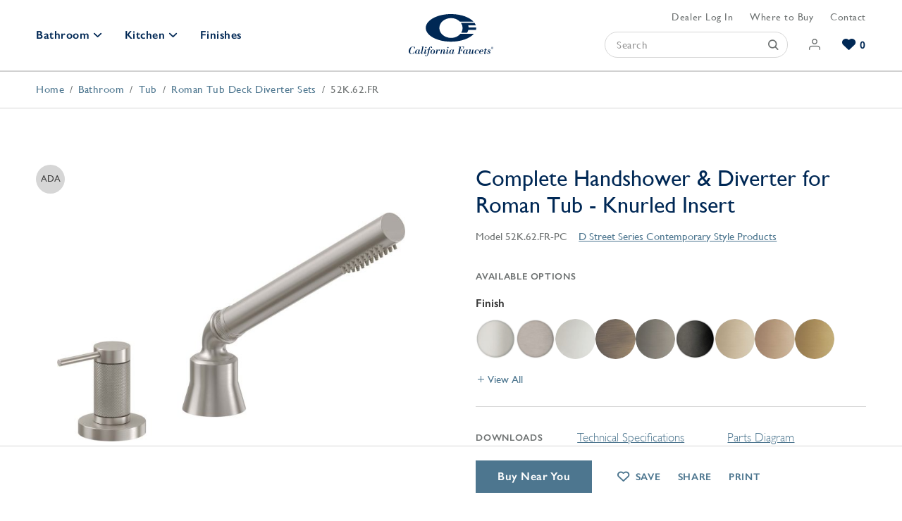

--- FILE ---
content_type: text/html; charset=UTF-8
request_url: https://www.calfaucets.com/bathroom/tub/roman-tub-deck-diverter-sets/handshower-diverter-trim-only-for-roman-tub-knurled-insert-to-52k-62-fr
body_size: 10553
content:
<!doctype html><html lang="en" class="-c" itemscope itemtype="http://schema.org/WebPage"><head><meta name="viewport" content="width=device-width, initial-scale=1, viewport-fit=cover"><title>Complete Handshower &amp; Diverter for Roman Tub - Knurled Insert - 52K.62.FR - California Faucets</title><meta name="description" content="The D Street Complete Handshower &amp; Diverter for Roman Tub 52K.62.FR with knurled insert is available in 26 finishes including brushed nickel, chrome, and antique brass. Make one of our contemporary style tub the next addition to your luxury bathroom design."><meta name="robots" content="max-image-preview:large, max-snippet:-1, max-video-preview:-1"><link rel="canonical" href="https://www.calfaucets.com/bathroom/tub/roman-tub-deck-diverter-sets/handshower-diverter-trim-only-for-roman-tub-knurled-insert-to-52k-62-fr"><link rel="icon" type="image/png" sizes="any" href="/assets/img/browser/favicon.png?v=1"><link rel="icon" type="image/svg+xml" href="/assets/img/browser/favicon.svg?v=1"><link rel="manifest" href="/app.webmanifest" crossorigin="use-credentials"><link rel="apple-touch-icon" href="https://www.calfaucets.com/assets/img/browser/touch.png"><meta name="twitter:card" content="summary_large_image"><meta property="og:type" content="website"><meta property="og:site_name" content="California Faucets"><meta property="og:url" content="https://www.calfaucets.com/bathroom/tub/roman-tub-deck-diverter-sets/handshower-diverter-trim-only-for-roman-tub-knurled-insert-to-52k-62-fr" itemprop="url"><meta property="og:title" content="Complete Handshower &amp; Diverter for Roman Tub - Knurled Insert - 52K.62.FR" itemprop="name"><meta property="og:description" content="The D Street Complete Handshower &amp; Diverter for Roman Tub 52K.62.FR with knurled insert is available in 26 finishes including brushed nickel, chrome, and antique brass. Make one of our contemporary style tub the next addition to your luxury bathroom design." itemprop="description"><meta property="og:image" content="https://images.calfaucets.com/catalog/_productLarge/52K.62.FR-SN.jpg" itemprop="image"><meta name="theme-color" content="#002f6c"><meta name="format-detection" content="telephone=no"><script src="https://app.termly.io/resource-blocker/71d01077-7b85-4e96-9956-7a446fa33597"></script><link rel="stylesheet" href="https://www.calfaucets.com/assets/css/style.min.css?v=1.8.78"><script>dataLayer = [];</script><script src="https://www.calfaucets.com/assets/modules/debug/script.min.js?v=2.0.0" defer></script><script src="https://www.calfaucets.com/assets/js/script.min.js?v=1.8.78" defer></script><script src="data:text/javascript,$.routes.run()" defer></script><script>
crawler = /ahrefs|aol|archiver|baidu|bing|bot|crawl|facebook|google|msn|slurp|sogou|spider|teoma|twitter|yandex/i.test(navigator.userAgent);
if (! crawler) {
	(function(w,d,s,l,i){w[l]=w[l]||[];w[l].push({'gtm.start':
	new Date().getTime(),event:'gtm.js'});var f=d.getElementsByTagName(s)[0],
	j=d.createElement(s),dl=l!='dataLayer'?'&l='+l:'';j.defer=true;
	j.src='https://www.googletagmanager.com/gtm.js?id='+i+dl+'&gtm_auth=pE3-Myh6iRGbxez2TyyokQ&gtm_preview=env-2&gtm_cookies_win=x';
	f.parentNode.insertBefore(j,f);
	})(window,document,'script','dataLayer','GTM-WT27BJW');
}
</script></head><body id="global"><header class="header" data-ref="header"><div class="header__toggle -search" data-ref="headerSearch"></div><nav class="header__nav"><div class="header__left"><div class="header-dropdown -bathroom " data-room="bathroom"><a href="/bathroom" class="header__primary -dropdown" data-ref="headerLink headerPrimary">Bathroom</a><div class="header-dropdown__outer"><div class="header-dropdown__wrapper"><div class="header-dropdown__inner"><div class="header-left"><div class="header-groups"><div class="header-groups__primary"><div class="header-groups__item"><a href="/bathroom/faucets"><img src="https://images.calfaucets.com/general/bathroom-faucets.jpg" alt="Bathroom Faucets" loading="lazy" class="header-groups__thumb"></a><div class="header-groups__links"><a href="/bathroom/faucets" class="header-groups__link -primary">Bathroom Faucets</a><a href="/bathroom/faucets/widespread" class="header-groups__link -secondary">Widespread</a><a href="/bathroom/faucets/wall-mount" class="header-groups__link -secondary">Wall Mount</a><a href="/bathroom/faucets/single-hole" class="header-groups__link -secondary">Single Hole</a><a href="/bathroom/faucets" class="header-groups__link -secondary">All Faucets</a></div></div><div class="header-groups__item"><a href="/bathroom/shower"><img src="https://images.calfaucets.com/general/shower-systems.jpg" alt="Shower Systems" loading="lazy" class="header-groups__thumb"></a><div class="header-groups__links"><a href="/bathroom/shower" class="header-groups__link -primary">Shower Systems</a><a href="/bathroom/shower/thermostatic-systems" class="header-groups__link -secondary">Thermostatic Trim</a><a href="/bathroom/shower/shower-systems" class="header-groups__link -secondary">Shower Kits</a><a href="/bathroom/shower/shower-heads-arms-hand-showers" class="header-groups__link -secondary">Shower Heads</a><a href="/bathroom/shower/hand-showers-components" class="header-groups__link -secondary">Hand Showers</a></div></div><div class="header-groups__item"><a href="/bathroom/tub/tub-fillers"><img src="https://images.calfaucets.com/general/tub-fillers.jpg" alt="Tub Fillers" loading="lazy" class="header-groups__thumb"></a><div class="header-groups__links"><a href="/bathroom/tub/tub-fillers" class="header-groups__link -primary">Tub Fillers</a><a href="/bathroom/tub/tub-fillers/deck-mount" class="header-groups__link -secondary">Deck Mount</a><a href="/bathroom/tub/tub-fillers/wall-mount" class="header-groups__link -secondary">Wall Mount</a><a href="/bathroom/tub/tub-fillers/floor-mount" class="header-groups__link -secondary">Floor Mount</a></div></div><div class="header-groups__item"><a href="/bathroom/sink-shower-drains"><img src="https://images.calfaucets.com/general/decorative-drains.jpg" alt="Decorative Drains" loading="lazy" class="header-groups__thumb"></a><div class="header-groups__links"><a href="/bathroom/sink-shower-drains" class="header-groups__link -primary">Decorative Drains</a><a href="/bathroom/sink-shower-drains/styledrain" class="header-groups__link -secondary">Style Drain</a><a href="/bathroom/sink-shower-drains/styledrain-tile" class="header-groups__link -secondary">StyleDrain Tile</a><a href="/bathroom/sink-shower-drains/zerodrain" class="header-groups__link -secondary">ZeroDrain</a></div></div></div><div class="header-groups__secondary"><div class="header-groups__grid"><a href="/bathroom/accessories" class="header-groups__item"><img src="https://images.calfaucets.com/general/bathroom-accessories.jpg" alt="Bathroom Accessories" loading="lazy" class="header-groups__thumb"><span class="header-groups__links">Bathroom Accessories</span></a><a href="/bathroom/accessories-trim" class="header-groups__item"><img src="https://images.calfaucets.com/general/decorative-specialties.jpg" alt="Decorative Specialties" loading="lazy" class="header-groups__thumb"><span class="header-groups__links">Decorative Specialties</span></a><a href="/bathroom/parts" class="header-groups__item"><img src="https://images.calfaucets.com/general/bathroom-parts.jpg" alt="Bathroom Parts" loading="lazy" class="header-groups__thumb"><span class="header-groups__links">Bathroom Parts</span></a></div><a href="/bathroom" class="header-groups__all">View All Bathroom</a></div></div><div class="header-cta"><a href="/bathroom/faucets/creator" class="header-cta__link">
												Explore Our Bathroom Faucet Creator <div class="header-cta__icon"></div></a></div></div><div class="header-series" data-ref="headerSeries"><div class="header-series__inner"><div class="header-series__grid"><a href="/bathroom/series/filter/style=contemporary"
												   class="header-series__link"
												   aria-label="Contemporary Series"><img src="https://images.calfaucets.com/series/_series/C202B-SN-MB_Doheny_B_crop_2023-07-06-044919_omzo.jpg"
														 alt=""
														 loading="lazy"
														 class="header-series__image"
														 aria-hidden="true"><span class="header-series__label">Contemporary</span></a><a href="/bathroom/series/filter/style=industrial"
												   class="header-series__link"
												   aria-label="Industrial Series"><img src="https://images.calfaucets.com/series/_series/descanso-1200x800.jpg"
														 alt=""
														 loading="lazy"
														 class="header-series__image"
														 aria-hidden="true"><span class="header-series__label">Industrial</span></a><a href="/bathroom/series/filter/style=traditional"
												   class="header-series__link"
												   aria-label="Traditional Series"><img src="https://images.calfaucets.com/series/_series/3302-RBZ_Montecito_B.jpg"
														 alt=""
														 loading="lazy"
														 class="header-series__image"
														 aria-hidden="true"><span class="header-series__label">Traditional</span></a><a href="/bathroom/series/filter/style=transitional"
												   class="header-series__link"
												   aria-label="Transitional Series"><img src="https://images.calfaucets.com/series/_series/4802_PH-1.jpg"
														 alt=""
														 loading="lazy"
														 class="header-series__image"
														 aria-hidden="true"><span class="header-series__label">Transitional</span></a></div><div class="header-cta"><a href="/bathroom/series" class="header-cta__link">Browse Our Bathroom Series <div class="header-cta__icon"></div></a></div></div></div></div></div></div></div><div class="header-dropdown -kitchen " data-room="kitchen"><a href="/kitchen" class="header__primary -dropdown" data-ref="headerLink headerPrimary">Kitchen</a><div class="header-dropdown__outer"><div class="header-dropdown__wrapper"><div class="header-dropdown__inner"><div class="header-left"><div class="header-groups"><div class="header-groups__primary"><div class="header-groups__item"><a href="/kitchen/faucets"><img src="https://images.calfaucets.com/general/K10-100SQ-61-SN-1.jpg" alt="Kitchen Faucets" loading="lazy" class="header-groups__thumb"></a><div class="header-groups__links"><a href="/kitchen/faucets" class="header-groups__link -primary">Kitchen Faucets</a><a href="/kitchen/faucets/pull-down" class="header-groups__link -secondary">Pull Down</a><a href="/kitchen/faucets/bridge" class="header-groups__link -secondary">Bridge</a><a href="/kitchen/faucets/culinary" class="header-groups__link -secondary">Culinary</a><a href="/kitchen/faucets" class="header-groups__link -secondary">All Faucets</a></div></div><div class="header-groups__item"><a href="/kitchen/accessories"><img src="https://images.calfaucets.com/general/kitchen-accessories.jpg" alt="Kitchen Accessories" loading="lazy" class="header-groups__thumb"></a><div class="header-groups__links"><a href="/kitchen/accessories" class="header-groups__link -primary">Kitchen Accessories</a><a href="/kitchen/accessories/appliance-pulls" class="header-groups__link -secondary">Appliance Pulls</a><a href="/kitchen/accessories/soap-dispensers" class="header-groups__link -secondary">Soap Dispensers</a><a href="/kitchen/accessories/garbage-disposer-air-switches" class="header-groups__link -secondary">Disposal Switches</a><a href="/kitchen/accessories/air-gaps" class="header-groups__link -secondary">Air Gaps</a></div></div></div><div class="header-groups__secondary"><div class="header-groups__grid"><a href="/kitchen/faucets/prep-bar" class="header-groups__item"><img src="https://images.calfaucets.com/general/bar-prep-faucets.jpg" alt="Bar &amp; Prep Faucets" loading="lazy" class="header-groups__thumb"><span class="header-groups__links">Bar &amp; Prep Faucets</span></a><a href="/kitchen/water-dispensers" class="header-groups__item"><img src="https://images.calfaucets.com/general/water-dispensers.jpg" alt="Water Dispensers" loading="lazy" class="header-groups__thumb"><span class="header-groups__links">Water Dispensers</span></a><a href="/kitchen/faucets/pot-fillers" class="header-groups__item"><img src="https://images.calfaucets.com/general/pot-fillers.jpg" alt="Pot Fillers" loading="lazy" class="header-groups__thumb"><span class="header-groups__links">Pot Fillers</span></a></div><a href="/kitchen" class="header-groups__all">View All Kitchen</a></div></div></div><div class="header-series" data-ref="headerSeries"><div class="header-series__inner"><div class="header-series__grid"><a href="/kitchen/series/filter/style=contemporary"
												   class="header-series__link"
												   aria-label="Contemporary Series"><img src="https://images.calfaucets.com/series/_series/K55-100-SQ-PN_La-Spezia_B_card.jpg"
														 alt=""
														 loading="lazy"
														 class="header-series__image"
														 aria-hidden="true"><span class="header-series__label">Contemporary</span></a><a href="/kitchen/series/filter/style=industrial"
												   class="header-series__link"
												   aria-label="Industrial Series"><img src="https://images.calfaucets.com/series/_series/K81-100-BL-BNU_Descanso_B-_card_2023-07-06-045407_nsfy.jpg"
														 alt=""
														 loading="lazy"
														 class="header-series__image"
														 aria-hidden="true"><span class="header-series__label">Industrial</span></a><a href="/kitchen/series/filter/style=traditional"
												   class="header-series__link"
												   aria-label="Traditional Series"><img src="https://images.calfaucets.com/series/_series/CardD-3-2-Kitchen-k10-davoli.jpg"
														 alt=""
														 loading="lazy"
														 class="header-series__image"
														 aria-hidden="true"><span class="header-series__label">Traditional</span></a><a href="/kitchen/series/filter/style=transitional"
												   class="header-series__link"
												   aria-label="Transitional Series"><img src="https://images.calfaucets.com/series/_series/CardD-3-2-Kitchen-k51-corsano.jpg"
														 alt=""
														 loading="lazy"
														 class="header-series__image"
														 aria-hidden="true"><span class="header-series__label">Transitional</span></a></div><div class="header-cta"><a href="/kitchen/series" class="header-cta__link">Browse Our Kitchen Series <div class="header-cta__icon"></div></a></div></div></div></div></div></div></div><a href="/finishes" class="header__primary" data-ref="headerLink">Finishes</a></div><a href="/" class="header__home" data-ref="headerLink"><svg viewBox="0 0 120 60" class="header__logo" aria-label="California Faucets"><path d="M8.57,46.29h.3l-.44,2.92H8c-.24-1.44-.57-2.77-2.34-2.77-1.55,0-2.35,1.72-2.79,3a13.37,13.37,0,0,0-.78,4.25c0,2.06,1,2.63,2.14,2.63,1.72,0,2.63-1.43,3.32-2.8H8l-.67,2.95H7l-.4-.67a4.73,4.73,0,0,1-2.95.9A3.78,3.78,0,0,1,0,52.58c0-2.84,2.67-6.52,5.7-6.52a3.3,3.3,0,0,1,2.2.88Zm7.7,8c-.18.41-.88,1.67-1.37,1.67-.21,0-.3-.15-.3-.35a6.26,6.26,0,0,1,.26-1.17l1-3.93H14.37L14,51.69h0a1.51,1.51,0,0,0-1.46-1.36c-1.79,0-3.48,2.09-3.48,3.8s.79,2.54,2,2.54a2.24,2.24,0,0,0,2-1.09,1.14,1.14,0,0,0,1.14,1.09c1.17,0,2-1.25,2.37-2.23ZM12.18,56a1.74,1.74,0,0,1-.76.27c-.57,0-1.21-.07-.44-2.95.64-2.37,1-2.63,1.73-2.63s1,.78,1,1.4C13.76,53.11,13.19,55.52,12.18,56Zm7.08,0c-.37,0-.38-.21-.18-1.1l2-8.86-2.83.11-.11.38h1.22l-1.82,8.28c-.32,1.43.19,1.84,1.07,1.84,1.3,0,2.12-1.29,2.51-2.37l-.36-.07C20.58,54.74,19.9,56,19.26,56Zm6-8.62a.88.88,0,0,0-1.75,0,.88.88,0,1,0,1.75,0Zm0,6.92.34.12a7,7,0,0,1-1,1.64,1.85,1.85,0,0,1-1.48.59c-.6-.07-1.09-.35-1.09-1.05a5,5,0,0,1,.12-.91l.9-3.9h-1.2l.1-.38h1.4c.47,0,.93-.07,1.4-.07l-1,4.38a8.47,8.47,0,0,0-.21.93.29.29,0,0,0,.33.33C24.51,56,25,54.8,25.31,54.32Zm6.24-8.26a2.18,2.18,0,0,0-1,.2C29,47,28.3,49,27.86,50.56H26.34l-.11.38h1.52l-.94,4.73c-.16.8-.29,1.64-.53,2.43-.35,1.14-.81,1.52-1.31,1.52-.14,0-.4,0-.4-.2s.06-.13.12-.21a.5.5,0,0,0,.13-.36.66.66,0,0,0-.72-.61.71.71,0,0,0-.71.73,1.12,1.12,0,0,0,1.15,1,2.44,2.44,0,0,0,2.33-1.25A14.4,14.4,0,0,0,28.48,55c.17-.65.32-1.32.45-2l.43-2h1.46l.11-.38H29.44L30,48.07c.22-.91.7-1.63,1.45-1.63.15,0,.76,0,.42.32a.8.8,0,0,0-.27.61.67.67,0,0,0,.71.7.73.73,0,0,0,.82-.79C33.14,46.44,32.28,46.06,31.55,46.06Zm4.88,4.88a2.94,2.94,0,0,0-1.9-.61,3.15,3.15,0,0,0-2.21.85A4.17,4.17,0,0,0,30.81,54a2.43,2.43,0,0,0,1.8,2.54,3.63,3.63,0,0,0,.92.12,4,4,0,0,0,3.8-3.81A2.54,2.54,0,0,0,36.43,50.94Zm-1,2.84c-.16.57-.46,2.12-1.1,2.36a2.36,2.36,0,0,1-.79.15c-.9,0-1.06-.44-1.06-1.24A15,15,0,0,1,33,52c.25-.74.66-1.31,1.51-1.31s1.15.29,1.15,1.08A11.62,11.62,0,0,1,35.4,53.78Zm7.82-3.45A3.27,3.27,0,0,0,41,51.79l0,0,.35-1.39c-.47,0-.93.06-1.4.06H38.5l-.1.38h1.2l-1.2,5.63H40l.61-2.63A4.67,4.67,0,0,1,41,52.45c.23-.37.82-1.28,1.31-1.28.23,0,.3.2.43.4a.69.69,0,0,0,.65.39.72.72,0,0,0,.77-.74A.88.88,0,0,0,43.22,50.33ZM50.78,56c-.23,0-.4-.11-.34-.34l.81-3.31a3.33,3.33,0,0,0,.1-.78A1.21,1.21,0,0,0,50,50.33a3.35,3.35,0,0,0-2.57,1.55l0,0,.4-1.49c-.48,0-.93.07-1.4.07H45l-.11.38h1.2l-1.27,5.63h1.56l.72-3.14c.18-.82,1.17-2.36,2.09-2.36.29,0,.63.12.63.47,0,.17-.43,1.69-.5,2a21.54,21.54,0,0,0-.55,2.33.94.94,0,0,0,1,.84,2.8,2.8,0,0,0,.86-.09c.9-.22,1.48-1.24,1.83-2.06l-.31-.14C52,54.65,51.2,56,50.78,56Zm5.74-8.56a.88.88,0,0,0-1.75,0,.88.88,0,1,0,1.75,0Zm0,6.92.33.12a7,7,0,0,1-1,1.64,1.83,1.83,0,0,1-1.47.59c-.61-.07-1.1-.35-1.1-1.05a4.4,4.4,0,0,1,.13-.91l.89-3.9H53.1l.11-.38h1.4c.47,0,.92-.07,1.39-.07l-1,4.38a6.92,6.92,0,0,0-.22.93c0,.23.12.33.34.33C55.76,56,56.28,54.8,56.57,54.32Zm8.21,0c-.18.41-.88,1.67-1.37,1.67-.21,0-.3-.15-.3-.35a6.26,6.26,0,0,1,.26-1.17l1-3.93H62.88l-.35,1.14h0A1.51,1.51,0,0,0,61,50.33c-1.79,0-3.48,2.09-3.48,3.8s.79,2.54,2,2.54a2.27,2.27,0,0,0,2-1.09,1.14,1.14,0,0,0,1.14,1.09c1.16,0,2-1.25,2.37-2.23ZM60.69,56a1.74,1.74,0,0,1-.76.27c-.57,0-1.21-.07-.44-2.95.64-2.37,1-2.63,1.74-2.63s1,.78,1,1.4C62.27,53.11,61.7,55.52,60.69,56Zm10.08-9.35h1.39l-2,9.39h-.92l-.08.38h4.26l.07-.38H72.1l1-4.68h.54c.61,0,1.37.29,1.2,2h.41l.87-4.2h-.41c-.24,1.17-.79,1.78-2,1.78h-.52l.92-4.33h1.33c2.14,0,2.26.75,2.17,2.72H78l.48-3.1H70.84Zm13.49,7.66c-.18.41-.88,1.67-1.36,1.67-.22,0-.31-.15-.31-.35a6.26,6.26,0,0,1,.26-1.17l1-3.93H82.36L82,51.69h0a1.5,1.5,0,0,0-1.45-1.36c-1.8,0-3.49,2.09-3.49,3.8s.79,2.54,2,2.54a2.24,2.24,0,0,0,2-1.09,1.14,1.14,0,0,0,1.14,1.09c1.17,0,2-1.25,2.37-2.23ZM80.18,56a1.83,1.83,0,0,1-.76.27c-.58,0-1.22-.07-.45-2.95.64-2.37,1-2.63,1.74-2.63s1.05.78,1.05,1.4C81.76,53.11,81.18,55.52,80.18,56Zm11,0a.29.29,0,0,1-.3-.24,3.57,3.57,0,0,1,.15-.91l1-4.45H90.48l-.78,3.25a3.26,3.26,0,0,1-1.18,2,1.88,1.88,0,0,1-.79.33c-.31,0-.66-.09-.66-.49a9.46,9.46,0,0,1,.23-1.26l.93-3.94c-.47,0-.93.07-1.4.07h-1.4l-.11.38h1.21l-.78,3.58a7.39,7.39,0,0,0-.2,1.19c0,.85.64,1.09,1.36,1.09a3.22,3.22,0,0,0,2.49-1.46c0,.88.23,1.46,1.14,1.46,1.17,0,2-1.14,2.4-2.16l-.34-.18C92.41,54.77,91.74,56,91.19,56Zm6.19-5.7a4.06,4.06,0,0,0-3.82,3.76A2.43,2.43,0,0,0,96,56.67a3.26,3.26,0,0,0,2.92-1.87l-.29-.13a3.12,3.12,0,0,1-2.38,1.62,1.09,1.09,0,0,1-1.14-1.2,14,14,0,0,1,.56-2.67c.24-.76.61-1.71,1.58-1.71.23,0,1,0,.93.4,0,.12-.25.2-.32.29a.59.59,0,0,0-.12.41.76.76,0,0,0,.73.67.77.77,0,0,0,.85-.75C99.34,50.7,98.23,50.33,97.38,50.33Zm5.4,6a1.12,1.12,0,0,1-1.26-1.08,3.39,3.39,0,0,1,.22-1.32h1.12a3.4,3.4,0,0,0,1.79-.32A1.79,1.79,0,0,0,105.79,52c0-1.17-1.06-1.68-2.08-1.68a4,4,0,0,0-3.77,3.88,2.55,2.55,0,0,0,2.51,2.46,3.26,3.26,0,0,0,3.11-1.76l-.31-.15A2.9,2.9,0,0,1,102.78,56.29Zm.85-5.58c.58,0,.83.44.83,1,0,1.35-.85,1.81-2.09,1.81h-.56C102.15,52.58,102.31,50.71,103.63,50.71Zm6.44-1.88a6.57,6.57,0,0,1-1.58.24l-.37,1.49H107l-.1.47H108l-.79,3.54a8.62,8.62,0,0,0-.21,1.16c0,.65.61.94,1.19.94.86,0,1.79-.47,2.41-2.16l-.33-.07c-.22.48-.85,1.71-1.45,1.71a.31.31,0,0,1-.35-.32,6.93,6.93,0,0,1,.2-1l.9-3.76h1.27l.11-.47h-1.29Zm4.24,1.5a2,2,0,0,0-2.19,1.9c0,1.46,2.57,1.93,2.57,3.12,0,.73-.78.94-1.39.94-.22.05-.92-.07-.92-.39,0-.14.29-.38.29-.64a.66.66,0,0,0-.67-.72.73.73,0,0,0-.73.72c0,1.09,1.15,1.41,2,1.41a2.26,2.26,0,0,0,2.5-2c0-1.91-2.56-2.19-2.56-3.22,0-.53.64-.72,1.07-.72.19,0,.65,0,.66.28s-.19.33-.19.56a.6.6,0,0,0,.58.55c.47,0,.69-.28.69-.75S115.26,50.33,114.31,50.33Zm4.37-2.13a.46.46,0,0,0,.46-.49c0-.36-.21-.52-.63-.52h-.69V49h.27v-.78h.32l.47.78h.31Zm-.59-.22v-.55h.37c.19,0,.4,0,.4.26s-.21.29-.44.29Zm.33-1.45A1.57,1.57,0,1,0,120,48.09,1.55,1.55,0,0,0,118.42,46.53Zm0,2.87a1.31,1.31,0,1,1,1.27-1.31A1.27,1.27,0,0,1,118.42,49.4ZM95.79,19.07c0,.17,0,.35,0,.52a11.06,11.06,0,0,1-.37,2.81H84.66a13,13,0,0,1-1.92,4.1H74.48a12.27,12.27,0,0,0,2-6.73,12.45,12.45,0,0,0-2.34-7.19H93.44a13.39,13.39,0,0,1,1.79,3.51H84.45a11.21,11.21,0,0,1,.56,3ZM60,33.86c-9.14-.11-16.52-6.37-16.52-14.09S50.86,5.79,60,5.68a18,18,0,0,1,12.71,5.15H92C86.34,4.61,74.79.28,61.33,0H58.72C39.51.39,24.19,9,24.19,19.59S39.52,38.8,58.68,39.17l1.28,0,1.35,0c13.65-.26,25.34-4.71,31-11.06h-19A17.85,17.85,0,0,1,60,33.86Z" class="logo__svg" /></svg></a><div class="header__right"><div class="header__links"><a href="/dealers/login" class="header__link" data-ref="header-dealer-link"></a><a href="/showrooms" class="header__link">Where to Buy</a><a href="/contact" class="header__link">Contact</a></div><div class="header__actions" data-ref="headerActions"><form method="get" action="/results" class="header-search" role="search" data-ref="searchForm" data-results="[115805,110101,116065,110714]"><div class="header-search__input"><input type="text" name="keywords" placeholder="Search" class="header-search__keywords" aria-label="Search" required><button class="header-search__submit" aria-label="Submit"></button></div></form><a href="/login" class="header__action -account" aria-label="Account"><span class="header__action-label">Account</span></a><a href="/wishlists" class="header__action -wishlists" aria-label="Wishlists" data-ref="wishlistIndicator"><span class="header__count" data-ref="wishlistCount">0</span><span class="header__action-label">In Wishlist</span></a></div></div></nav><div class="header__toggle -pull" aria-hidden="true" data-ref="headerPull"></div></header><main class="main"><div class="breadcrumb"><ol class="breadcrumb__list" itemprop="breadcrumb" itemtype="https://schema.org/BreadcrumbList" itemscope><li class="breadcrumb__item" itemprop="itemListElement" itemtype="https://schema.org/ListItem" itemscope><a href="https://www.calfaucets.com/" class="breadcrumb__link" itemprop="item"><span itemprop="name">Home</span></a><meta itemprop="position" content="1"></li><li class="breadcrumb__item" itemprop="itemListElement" itemtype="https://schema.org/ListItem" itemscope><a href="https://www.calfaucets.com/bathroom" class="breadcrumb__link" itemprop="item"><span itemprop="name">Bathroom</span></a><meta itemprop="position" content="1"></li><li class="breadcrumb__item" itemprop="itemListElement" itemtype="https://schema.org/ListItem" itemscope><a href="https://www.calfaucets.com/bathroom/tub" class="breadcrumb__link" itemprop="item"><span itemprop="name">Tub</span></a><meta itemprop="position" content="2"></li><li class="breadcrumb__item" itemprop="itemListElement" itemtype="https://schema.org/ListItem" itemscope><a href="https://www.calfaucets.com/bathroom/tub/roman-tub-deck-diverter-sets" class="breadcrumb__link" itemprop="item"><span itemprop="name">Roman Tub Deck Diverter Sets</span></a><meta itemprop="position" content="3"></li><li class="breadcrumb__item" itemprop="itemListElement" itemtype="https://schema.org/ListItem" itemscope><span data-ref="activeBreadcrumb">52K.62.FR</span><meta itemprop="item" content="https://www.calfaucets.com/bathroom/tub/roman-tub-deck-diverter-sets/handshower-diverter-trim-only-for-roman-tub-knurled-insert-to-52k-62-fr"><meta itemprop="name" content="Complete Handshower &amp; Diverter for Roman Tub - Knurled Insert"><meta itemprop="position" content="4"></li></ol></div><div class="product-wrapper"><section class="block-segment -narrow -bordered product" data-ref="product" data-id="335384"><div class="container"><div class="product__column"><div class="product-media"><div class="product-flags"><div class="product-flags__item -ada" title="Americans with Disabilities Act">ADA</div></div><div class="product-gallery"><div class="product-image zoom" data-ref="productGallery"><img src="https://images.calfaucets.com/catalog/_productSmall/52K.62.FR-SN.jpg" alt="52 K 62 FR SN" class="product-image__asset" data-ref="productImage" data-small="https://images.calfaucets.com/catalog/_productSmall/52K.62.FR-SN.jpg" data-large="https://images.calfaucets.com/catalog/_productLarge/52K.62.FR-SN.jpg" data-zoom="true"></div><a href="#" class="button product-gallery__download" data-ref="productDownload">Download</a><div class="product-video" data-ref="productVideo"></div></div><div class="product-images" hidden><div class="card product-images__thumb -image" data-ref="thumb" data-small="https://images.calfaucets.com/catalog/_productSmall/52K.62.FR-SN.jpg" data-large="https://images.calfaucets.com/catalog/_productLarge/52K.62.FR-SN.jpg" data-zoom="true"><img src="https://images.calfaucets.com/catalog/_thumb/52K.62.FR-SN.jpg" class="product-images__image" alt="52 K 62 FR SN"></div></div></div></div><div class="product__column"><h1 class="product__title">Complete Handshower &amp; Diverter for Roman Tub - Knurled Insert</h1><div class="product-info"><h2 class="product-info__model" data-ref="productSku" data-id="335384" data-model="52K.62.FR-PC">
								Model 52K.62.FR-PC
							</h2><div class="product-info__series"><a href="https://www.calfaucets.com/bathroom/series/d-street">D Street Series Contemporary Style Products</a></div></div><div class="product__variants" data-ref="variants"></div><div class="product__details -downloads"><h3 class="product__details-title">Downloads</h3><div class="product__details-detail"><ul class="product-links"><li class="product-links__item"><a href="https://images.calfaucets.com/technical/TO-52.62.FR_sp.pdf" target="_blank" rel="noopener" class="product-links__link">Technical Specifications</a></li><li class="product-links__item"><a href="https://images.calfaucets.com/instructions/XX.XX_ii.pdf" target="_blank" rel="noopener" class="product-links__link">Installation Instructions</a></li><li class="product-links__item"><a href="https://images.calfaucets.com/diagrams/52.62.FR_spd.pdf" target="_blank" rel="noopener" class="product-links__link">Parts Diagram</a></li></ul></div></div><div class="product__details"><h3 class="product__details-title">Features</h3><div class="product__details-detail"><ul class="product-features"><li class="product-features__item">HS-62 handshower</li><li class="product-features__item">comes as a complete set with trim and valve</li><li class="product-features__item">replace .FR with desired max flow rate:</li><li class="product-features__item">52K.62.20 for 2.0 gpm</li><li class="product-features__item">52K.62.18 for 1.8 gpm</li></ul></div></div><div class="product__details -compliance"><h3 class="product__details-title">Compliance</h3><div class="product__details-detail"><ul class="product-compliance"><li class="product-compliance__item"><a href="/resources#code-approvals" class="product-compatibility__link">Code Approvals</a></li><li class="product-compliance__item"><a href="/compliance#ada" class="product-compatibility__link">ADA</a></li><li class="product-compliance__item"><a href="/compliance#calgreen" class="product-compatibility__link">CalGreen</a></li><li class="product-compliance__item"><a href="/compliance#watersense" class="product-compatibility__link">WaterSense</a></li></ul></div></div></div></div></section><div class="product-cta" data-ref="productCta"><div class="container"><div class="product__column"></div><div class="product__column"><a href="/showrooms" class="button -colored product-cta__button">Buy Near You</a><span class="product-cta__link -wishlist" data-ref="productWishlist">Save</span><span class="product-cta__link" data-ref="productShare">Share</span><span class="product-cta__link -print" data-ref="productPrint">Print</span></div></div></div><section class="block-segment"><div class="container"><div class="block-header"><h2 class="block-header__heading">Part of a Series</h2></div><div class="block-split -standard"><picture class="block-split__media"><img src="https://images.calfaucets.com/series/_splitBlock/5302MK-SB_D-Street_B.jpg" alt="5302 MK SB D Street B" class="block-split__image" loading="lazy"></picture><div class="block-split__content"><div class="block-header"><h2 class="block-header__heading">D Street - 52/53</h2></div><p class="block-body"><p>Medium, Double Bend, and High Spout—D Street offers you the ultimate in bathroom design</p></p><a href="/bathroom/series/d-street" class="link block-link">View Products</a></div></div></div></section><section class="block-segment -gray" data-ref="related" hidden><div class="section__header"><h2 class="section__heading">Related Products</h2></div><div class="container" data-ref="relatedProducts"></div></section></div></main><footer class="footer" data-ref="footer"><div class="container"><div class="footer__row"><nav class="footer-nav"><div class="footer-nav__row"><div class="footer-nav__column"><a href="/resources" class="footer__heading" data-ref="footerHeading">Resources</a><ul class="footer-nav__links"><li><a href="/estimated-lead-times" class="footer-nav__link">Estimated Lead Times</a></li><li><a href="/catalog-brochure" class="footer-nav__link">Catalog and Brochures</a></li><li><a href="/finish-care" class="footer-nav__link">Finish Care</a></li><li><a href="/warranty" class="footer-nav__link">Warranty</a></li><li><a href="/resources" class="footer-nav__link">Code Approvals</a></li><li><a href="/faq" class="footer-nav__link">FAQ</a></li></ul></div><div class="footer-nav__column"><a href="/company" class="footer__heading" data-ref="footerHeading">Company</a><ul class="footer-nav__links"><li><a href="/careers" class="footer-nav__link">Careers</a></li><li><a href="/company/founding-story" class="footer-nav__link">Founding Story</a></li><li><a href="/company/culture-values" class="footer-nav__link">Culture & Values</a></li><li><a href="/company/green-philosophy" class="footer-nav__link">Green Philosophy</a></li><li><a href="/company/customer-service" class="footer-nav__link">Customer Service</a></li></ul></div><div class="footer-nav__column"><a href="/innovations" class="footer__heading" data-ref="footerHeading">Innovations</a><ul class="footer-nav__links"><li><a href="/innovations/styletherm" class="footer-nav__link">StyleTherm<sup>®</sup></a></li><li><a href="/innovations/styledrain" class="footer-nav__link">StyleDrain<sup>®</sup></a></li><li><a href="/innovations/styleflow" class="footer-nav__link">StyleFlow<sup>®</sup></a></li><li><a href="/innovations/zerodrain" class="footer-nav__link">ZeroDrain<sup>®</sup></a></li></ul></div><div class="footer-nav__column"><a href="https://california-faucets.duehrandassociates.com/" class="footer__heading" data-ref="footerHeading">Press Room</a><ul class="footer-nav__links"><li><a href="https://california-faucets.duehrandassociates.com/" class="footer-nav__link">News & Press</a></li><li><a href="/awards" class="footer-nav__link">Awards</a></li><li><a href="/videos" class="footer-nav__link">Videos</a></li></ul></div></div></nav><div class="footer-engage"><div class="footer-engage__row"><div class="footer-nav__column -engage"><span class="footer__heading" data-ref="footerHeading">Where To Buy</span><nav><ul class="footer-nav__links"><li><a href="/showrooms" class="footer-nav__link">Showroom Locator</a></li><li><a href="/showrooms/online" class="footer-nav__link">Online</a></li></ul></nav></div><div class="footer-social"><span class="footer__heading">Follow Us</span><div class="footer-social__links"><a href="https://www.facebook.com/Calfaucets" target="_blank" rel="noopener" class="footer-social__link -facebook">Facebook</a><a href="https://www.instagram.com/calfaucets/" target="_blank" rel="noopener" class="footer-social__link -instagram">Instagram</a><a href="https://www.pinterest.com/calfaucets/" target="_blank" rel="noopener" class="footer-social__link -pinterest">Pinterest</a></div></div><div data-hello="yes" class="footer-newsletter" data-ref="footer-newsletter" data-form-id="fui-brevoNewsletterSignup-tfpnxu" data-form-handle="brevoNewsletterSignup"><span class="footer__heading">Newsletter</span><div class="fui-i"><form id="fui-brevoNewsletterSignup-pcvdlg" class="fui-form fui-labels-hidden newsletter" method="post" enctype="multipart/form-data" accept-charset="utf-8" data-fui-form="{&quot;formHashId&quot;:&quot;fui-brevoNewsletterSignup-pcvdlg&quot;,&quot;formId&quot;:868312,&quot;formHandle&quot;:&quot;brevoNewsletterSignup&quot;,&quot;registeredJs&quot;:[{&quot;src&quot;:&quot;https:\/\/www.calfaucets.com\/cpresources\/57fe3192\/js\/captchas\/duplicate.js?v=1768451943&quot;,&quot;module&quot;:&quot;FormieDuplicateCaptcha&quot;,&quot;settings&quot;:{&quot;formId&quot;:&quot;fui-brevoNewsletterSignup-pcvdlg&quot;,&quot;sessionKey&quot;:&quot;__DUP_86831214&quot;,&quot;value&quot;:&quot;6977d4e0d970c6.61694750&quot;}},{&quot;src&quot;:&quot;https:\/\/www.calfaucets.com\/cpresources\/57fe3192\/js\/captchas\/javascript.js?v=1768451943&quot;,&quot;module&quot;:&quot;FormieJSCaptcha&quot;,&quot;settings&quot;:{&quot;formId&quot;:&quot;fui-brevoNewsletterSignup-pcvdlg&quot;,&quot;sessionKey&quot;:&quot;__JSCHK_86831214&quot;,&quot;value&quot;:&quot;6977d4e0d9c4a5.36931207&quot;}}],&quot;settings&quot;:{&quot;submitMethod&quot;:&quot;ajax&quot;,&quot;submitActionMessage&quot;:&quot;&lt;p&gt;You&#039;ve been successfully subscribed.&lt;\/p&gt;&quot;,&quot;submitActionMessageTimeout&quot;:null,&quot;submitActionMessagePosition&quot;:&quot;top-form&quot;,&quot;submitActionFormHide&quot;:false,&quot;submitAction&quot;:&quot;message&quot;,&quot;submitActionTab&quot;:null,&quot;errorMessage&quot;:&quot;&lt;p&gt;Couldn’t subscribe due to errors.&lt;\/p&gt;&quot;,&quot;errorMessagePosition&quot;:&quot;top-form&quot;,&quot;loadingIndicator&quot;:null,&quot;loadingIndicatorText&quot;:null,&quot;validationOnSubmit&quot;:true,&quot;validationOnFocus&quot;:false,&quot;scrollToTop&quot;:true,&quot;hasMultiplePages&quot;:false,&quot;pages&quot;:[{&quot;id&quot;:14,&quot;label&quot;:&quot;Page 1&quot;,&quot;settings&quot;:{&quot;submitButtonLabel&quot;:&quot; &quot;,&quot;backButtonLabel&quot;:&quot;Back&quot;,&quot;showBackButton&quot;:false,&quot;saveButtonLabel&quot;:&quot;Save&quot;,&quot;showSaveButton&quot;:false,&quot;saveButtonStyle&quot;:&quot;link&quot;,&quot;buttonsPosition&quot;:&quot;left&quot;,&quot;cssClasses&quot;:null,&quot;containerAttributes&quot;:null,&quot;inputAttributes&quot;:[{&quot;label&quot;:&quot;aria-label&quot;,&quot;value&quot;:&quot;Submit&quot;}],&quot;enableNextButtonConditions&quot;:false,&quot;nextButtonConditions&quot;:[],&quot;enablePageConditions&quot;:false,&quot;pageConditions&quot;:[],&quot;enableJsEvents&quot;:false,&quot;jsGtmEventOptions&quot;:[]}}],&quot;themeConfig&quot;:{&quot;loading&quot;:{&quot;class&quot;:&quot;fui-loading&quot;},&quot;errorMessage&quot;:{&quot;class&quot;:&quot;fui-error-message&quot;},&quot;disabled&quot;:{&quot;class&quot;:&quot;fui-disabled&quot;},&quot;tabError&quot;:{&quot;class&quot;:&quot;fui-tab-error&quot;},&quot;tabActive&quot;:{&quot;class&quot;:&quot;fui-tab-active&quot;},&quot;tabComplete&quot;:{&quot;class&quot;:&quot;fui-tab-complete&quot;},&quot;successMessage&quot;:{&quot;class&quot;:&quot;fui-success-message&quot;},&quot;alert&quot;:{&quot;class&quot;:&quot;fui-alert&quot;},&quot;alertError&quot;:{&quot;class&quot;:&quot;fui-alert fui-alert-error fui-alert-top-form&quot;,&quot;role&quot;:&quot;alert&quot;,&quot;data-fui-alert&quot;:true,&quot;data-fui-alert-error&quot;:true},&quot;alertSuccess&quot;:{&quot;class&quot;:&quot;fui-alert fui-alert-success fui-alert-top-form&quot;,&quot;role&quot;:&quot;alert&quot;,&quot;data-fui-alert&quot;:true,&quot;data-fui-alert-success&quot;:true},&quot;page&quot;:{&quot;id&quot;:&quot;fui-brevoNewsletterSignup-pcvdlg-p-14&quot;,&quot;class&quot;:&quot;fui-page&quot;,&quot;data-index&quot;:&quot;0&quot;,&quot;data-id&quot;:&quot;14&quot;,&quot;data-fui-page&quot;:true},&quot;progress&quot;:{&quot;class&quot;:&quot;fui-progress&quot;,&quot;data-fui-progress&quot;:true},&quot;tab&quot;:{&quot;class&quot;:&quot;fui-tab&quot;},&quot;success&quot;:{&quot;class&quot;:&quot;fui-success&quot;},&quot;error&quot;:{&quot;class&quot;:&quot;fui-error-message&quot;},&quot;fieldContainerError&quot;:{&quot;class&quot;:&quot;fui-error&quot;},&quot;fieldInputError&quot;:{&quot;class&quot;:&quot;fui-error&quot;},&quot;fieldErrors&quot;:{&quot;class&quot;:&quot;fui-errors&quot;,&quot;data-field-error-messages&quot;:true},&quot;fieldError&quot;:{&quot;class&quot;:&quot;fui-error-message&quot;,&quot;data-field-error-message&quot;:true}},&quot;redirectUrl&quot;:&quot;&quot;,&quot;currentPageId&quot;:14,&quot;outputJsTheme&quot;:true,&quot;enableUnloadWarning&quot;:false,&quot;enableBackSubmission&quot;:false,&quot;ajaxTimeout&quot;:10,&quot;outputConsoleMessages&quot;:true,&quot;baseActionUrl&quot;:&quot;https:\/\/www.calfaucets.com\/index.php?p=actions&quot;,&quot;refreshTokenUrl&quot;:&quot;https:\/\/www.calfaucets.com\/index.php?p=actions\/formie\/forms\/refresh-tokens&amp;form=FORM_PLACEHOLDER&quot;,&quot;scriptAttributes&quot;:[]}}" data-form-submit-method="ajax" data-form-submit-action="message"><input type="hidden" name="CRAFT_CSRF_TOKEN" value="FrJ5mNZTQ7aLXxTMqL-WwlCkqkQs0vjKzYi6HmEWSCxLb7G5bS68_H7gPN2XPQDfvB1A9MHPwbQPnNMjdZ3OlYv59XwCfARKOR6A6yID268=" autocomplete="off"><input type="hidden" name="action" value="formie/submissions/submit"><input type="hidden" name="submitAction" value="submit"><input type="hidden" name="handle" value="brevoNewsletterSignup"><input type="hidden" name="siteId" value="1"><div class="fui-form-container"><div id="fui-brevoNewsletterSignup-pcvdlg-p-14" class="fui-page" data-index="0" data-id="14" data-fui-page><div class="fui-page-container"><div class="fui-row fui-page-row" data-fui-field-count="1"><div class="fui-field fui-type-email fui-label-hidden fui-subfield-label-hidden fui-instructions-above-input fui-field-required fui-page-field" data-field-handle="emailAddress" data-field-type="email" data-validation="required|email"><div class="fui-field-container"><label class="fui-label" for="fui-brevoNewsletterSignup-pcvdlg-fields-emailAddress" data-field-label data-fui-sr-only>Email Address&nbsp;<span class="fui-required" aria-hidden="true">*</span></label><div class="fui-input-wrapper"><input type="email" id="fui-brevoNewsletterSignup-pcvdlg-fields-emailAddress" class="fui-input newsletter__input" name="fields[emailAddress]" value="" placeholder="Email Address" autocomplete="email" required data-fui-id="brevoNewsletterSignup-emailAddress" aria-label="Email address for newsletter"></div></div></div></div></div><div class="formie-duplicate-captcha-placeholder" data-duplicate-captcha-placeholder></div><div id="beesknees_86831214_wrapper" style="display:none;"><label for="beesknees_86831214">Leave this field blank</label><input type="text" id="beesknees_86831214" name="beesknees" style="display:none;" /></div><div class="formie-jscaptcha-placeholder" data-jscaptcha-placeholder></div><div class="fui-btn-wrapper fui-btn-left"><button type="submit" class="fui-btn fui-submit" data-submit-action="submit" aria-label="Submit"></button></div></div></div></form></div><link href="https://www.calfaucets.com/cpresources/57fe3192/css/formie-theme.css?v=1768451943" rel="stylesheet"><script type="text/javascript" src="https://www.calfaucets.com/cpresources/57fe3192/js/formie.js?v=1768451943" defer></script><script type="text/javascript">window.FormieTranslations={"{attribute} cannot be blank.":"{attribute} cannot be blank.","{attribute} is not a valid email address.":"{attribute} is not a valid email address.","{attribute} is not a valid URL.":"{attribute} is not a valid URL.","{attribute} is not a valid number.":"{attribute} is not a valid number.","{attribute} is not a valid format.":"{attribute} is not a valid format.","{name} must match {value}.":"{name} must match {value}.","{attribute} must be between {min} and {max}.":"{attribute} must be between {min} and {max}.","{attribute} must be no less than {min}.":"{attribute} must be no less than {min}.","{attribute} must be no greater than {max}.":"{attribute} must be no greater than {max}.","{attribute} has an invalid value.":"{attribute} has an invalid value.","File {filename} must be smaller than {filesize} MB.":"File {filename} must be smaller than {filesize} MB.","File must be smaller than {filesize} MB.":"File must be smaller than {filesize} MB.","File must be larger than {filesize} MB.":"File must be larger than {filesize} MB.","Choose up to {files} files.":"Choose up to {files} files.","{startTag}{num}{endTag} character left":"{startTag}{num}{endTag} character left","{startTag}{num}{endTag} characters left":"{startTag}{num}{endTag} characters left","{startTag}{num}{endTag} word left":"{startTag}{num}{endTag} word left","{startTag}{num}{endTag} words left":"{startTag}{num}{endTag} words left","{attribute} must be no less than {min} characters.":"{attribute} must be no less than {min} characters.","{attribute} must be no greater than {max} characters.":"{attribute} must be no greater than {max} characters.","{attribute} must be no less than {min} words.":"{attribute} must be no less than {min} words.","{attribute} must be no greater than {max} words.":"{attribute} must be no greater than {max} words.","Unable to parse response `{e}`.":"Unable to parse response `{e}`.","Are you sure you want to leave?":"Are you sure you want to leave?","The request timed out.":"The request timed out.","The request encountered a network error. Please try again.":"The request encountered a network error. Please try again.","Invalid number":"Invalid number","Invalid country code":"Invalid country code","Too short":"Too short","Too long":"Too long","Missing Authorization ID for approval.":"Missing Authorization ID for approval.","Payment authorized. Finalize the form to complete payment.":"Payment authorized. Finalize the form to complete payment.","Unable to authorize payment. Please try again.":"Unable to authorize payment. Please try again.","Invalid amount.":"Invalid amount.","Invalid currency.":"Invalid currency.","Provide a value for “{label}” to proceed.":"Provide a value for “{label}” to proceed."};</script></div></div></div></div></div><div class="footer-legal"><div class="container"><small class="footer-legal__copyright">&copy; California Faucets. All Rights Reserved.</small><div class="footer-legal__links"><a href="https://app.termly.io/policy-viewer/policy.html?policyUUID=4a7fecbd-7729-4cd5-848b-b0c0c28470aa" class="footer-legal__link" target="_blank">Terms and Conditions</a><a href="https://app.termly.io/policy-viewer/policy.html?policyUUID=d49e9ed7-fe27-4a12-ab33-7866dc27a56d" class="footer-legal__link" target="_blank">Privacy Statement</a><button class="termly-cookie-preference-button footer-legal__link"
                   	type="button"
                   	onclick="displayPreferenceModal()">
                   	Manage Cookie Preferences
                </button><a href="https://app.termly.io/dsar/d49e9ed7-fe27-4a12-ab33-7866dc27a56d" class="footer-legal__link" target="_blank">DSAR Form</a></div></div></div><div class="top" data-ref="top" aria-hidden="true"></div></footer><div class="top__overflow"><div class="top__scroll" data-ref="topScroll" aria-hidden="true"></div></div><noscript><iframe src="https://www.googletagmanager.com/ns.html?id=GTM-WT27BJW&gtm_auth=pE3-Myh6iRGbxez2TyyokQ&gtm_preview=env-2&gtm_cookies_win=x" hidden></iframe></noscript><div id="component-pbjfut" class="sprig-component" data-hx-target="this" data-hx-include="this" data-hx-trigger="refresh" data-hx-get="https://www.calfaucets.com/index.php?p=actions/sprig-core/components/render" data-hx-vals="{&quot;sprig:config&quot;:&quot;48b8f9fd94ac1d80a2ae3a3c22581616b88ad7192daa0fda7b5ff5a1733e2e85{\u0022id\u0022:\u0022component-pbjfut\u0022,\u0022siteId\u0022:1,\u0022template\u0022:\u0022nocache\\\/marker.twig\u0022}&quot;}"></div><script type="text/javascript">window.Formie__JSCHK_86831214="6977d4e0d9c4a5.36931207";</script><script src="https://www.calfaucets.com/cpresources/dc666775/htmx.min.js?v=1763158026"></script>
<script>document.addEventListener('onFormieInit', (event) => {
									let Formie = event.detail.formie;
									Formie.refreshForCache(event.detail.formId);
								});</script></body></html>

--- FILE ---
content_type: application/javascript; charset=utf-8
request_url: https://www.calfaucets.com/assets/modules/debug/script.min.js?v=2.0.0
body_size: 449
content:
!function(t,n,e,o,r,a,i,c,f){function p(i){if(!l){l=!0;var c=n.getElementsByTagName(e)[0],p=n.createElement(e);p.src="https://browser.sentry-cdn.com/7.11.1/bundle.min.js",p.crossOrigin="anonymous",p.addEventListener("load",(function(){try{t[o]=g,t[r]=v;var n=t[a],e=n.init;n.init=function(t){for(var n in t)Object.prototype.hasOwnProperty.call(t,n)&&(f[n]=t[n]);e(f)},function(n,e){try{for(var a=y.data,i=0;i<n.length;i++)"function"==typeof n[i]&&n[i]();var c=!1,f=t.__SENTRY__;for(void 0!==f&&f.hub&&f.hub.getClient()&&(c=!0),f=!1,i=0;i<a.length;i++)if(a[i].f){f=!0;var p=a[i];!1===c&&"init"!==p.f&&e.init(),c=!0,e[p.f].apply(e,p.a)}!1===c&&!1===f&&e.init();var s=t[o],u=t[r];for(i=0;i<a.length;i++)a[i].e&&s?s.apply(t,a[i].e):a[i].p&&u&&u.apply(t,[a[i].p])}catch(t){console.error(t)}}(i,n)}catch(t){console.error(t)}})),c.parentNode.insertBefore(p,c)}}for(var s=!0,u=!1,d=0;d<document.scripts.length;d++)if(-1<document.scripts[d].src.indexOf("b0949601a7d748b0a80aad81982196d1")){s="no"!==document.scripts[d].getAttribute("data-lazy");break}var l=!1,h=[],y=function(t){(t.e||t.p||t.f&&-1<t.f.indexOf("capture")||t.f&&-1<t.f.indexOf("showReportDialog"))&&s&&p(h),y.data.push(t)};y.data=[],t[a]=t[a]||{},t[a].onLoad=function(t){h.push(t),s&&!u||p(h)},t[a].forceLoad=function(){u=!0,s&&setTimeout((function(){p(h)}))},"init addBreadcrumb captureMessage captureException captureEvent configureScope withScope showReportDialog".split(" ").forEach((function(n){t[a][n]=function(){y({f:n,a:arguments})}}));var g=t[o];t[o]=function(n,e,o,r,a){y({e:[].slice.call(arguments)}),g&&g.apply(t,arguments)};var v=t[r];t[r]=function(n){y({p:n.reason}),v&&v.apply(t,arguments)},s||setTimeout((function(){p(h)}))}(window,document,"script","onerror","onunhandledrejection","Sentry",0,0,{dsn:"https://b0949601a7d748b0a80aad81982196d1@o311454.ingest.sentry.io/1518512"});
//# sourceMappingURL=/assets/js/maps/debug.script.js.map

--- FILE ---
content_type: application/javascript; charset=utf-8
request_url: https://www.calfaucets.com/assets/js/script.min.js?v=1.8.78
body_size: 39081
content:
var Apt;!function(e,t){"use strict";var r,n,a,i,s,o,c,l,u,f,p,d,h,v,g,$,m,_,b,y,w,x,A,E,k,O,j,T,C="undefined"!=typeof window,L=C?window:global;a=C?document:{},i={$:{}},s={$:{}},o={},c={},l={},u=function(r,n,a){var i,s,o,c=r;"object"==typeof n&&(Array.isArray(n)?(s=n[1],n=n[0]):(s=n,n=t),s&&(c=c.$,Object.keys(s).forEach((function(e){var r=e.toString().split("."),i=r.splice(-1)[0],l=0;for(var u in r.forEach((function(e){c=c.hasOwnProperty(e)?c[e]:a?c[e]={}:[]})),c){var f=c[u];if(f[i]===s[e]){o=!0,n===t?n=l:c=f;break}l++}})),o||(c=t)));var l=e.$type(n),u="number"===l;if(u||"string"===l){var f=n.toString().split(".");n=f.pop(),s||(c=c.$),f.forEach((function(e){c=c.hasOwnProperty(e)?c[e]:a?c[e]={}:[]}))}else n="$";if(u&&Array.isArray(c)){var p=c.slice(n);p.length&&(i=p[0])}else n=n.toString(),c&&c.hasOwnProperty(n)&&(i=c[n]);return[c,n,i]},f=function(e,r,n,a,i){i=i||{};var s=u(e,a==t?t:n,!0),o=s[1],c="$"===o?O(n,a):O(a,i);return s[0]===t?t:(s[0][o]=c,!1!==i.trigger&&_(e,r,n,b(s[2]),c,"set"),c)},p=function(e,r,n,a,i,s){"*"===n&&(n=null);var o=u(e,n)[2];return o!=t?o:a!==t?i?f(e,r,n,a,s):O(a,s):null},d=function(r,n,a){var i=u(r,n)[2];return i!==t&&(a===t||(e.$isObject(i)?i.hasOwnProperty(a):Array.isArray(i)?i.indexOf(a)>-1:i===a))},h=function(r,n,a,i,s,o){var c=u(n,s==t?t:i,!0),l=c[0],f=c[1],p=b(c[2]);return"$"===f&&(o=s,s=i),Array.isArray(p)||(l[f]=[]),1===r?l[f]=o?e.$toArray(s).concat(l[f]):l[f].concat(s):o?l[f].unshift(s):l[f].push(s),_(n,a,i,p,l[f],1===r?"concat":"push"),l[f]},v=function(r,n,a,i){var s=i===t,o=s?a:i,c=s?r.$:p(r,n,a,Array.isArray(o)?[]:{}),l=e.$extend(!0,Array.isArray(c)?[]:{},c,o);return s?a=l:i=l,f(r,n,a,i)},g=function(e,r,n,a){var i=u(e,n),s=i[0],o=i[1],c=b(i[2]);if(c!==t)if(a!==t)if(Array.isArray(c)){var l=c.indexOf(a);l>-1&&s[o].splice(l,1)}else c===a?delete s[o]:delete s[o][a];else Array.isArray(s)?s.splice(o,1):delete s[o];return _(e,r,n,c,s[o],"drop"),a!==t?s[o]:s},$=function(e,t,r,n,a){(a=a||{}).fn=n,t.$[r]=t.$[r]||[],t.$[r].push(a),a.init&&p(e,!1,r)&&n(p(e,!1,r),{init:!0})},m=function(e,r,n){n&&n.namespace?("*"===r?Object.keys(e.$):[r]).forEach((function(t){var r=e.$[t];r&&r.length&&(e.$[t]=r.filter((function(e){return e.namespace!==n.namespace})))})):r===t?e.$={}:delete e.$[r]},_=function(t,r,n,a,i,s){if(Object.keys(r.$).length&&("trigger"!==s||!x(i,a))){"string"!=typeof n&&(n="");var o=[],c=n.split(".").map((function(e){return o.push(e),o.join(".")}));for(var l in r.$)if(-1!==c.indexOf(l)||"*"===l){var u="*"===l?t.$:i;r.$[l].forEach((function(i,o){if(!(l!==n&&"*"!==l&&!i.recursive||i.value&&x(i.value,u))){var c=[i.recursive?p(t,!1,l):u,s];i.diff&&c.push(k(a,u)),e.$exec(i.fn,{args:c.concat(i.args),scope:i.scope}),i.once&&r.$[l].splice(o,1)}}))}}},b=function(t){var r=e.$type(t);return"object"===r?t=w({},t,!0):"array"===r&&(t=t.slice(0)),t},y=function(t,r){return(t===a?e._html:t).contains(r)},w=function(r,n,a,i){if(!n)return r;if(i=i||[],!a&&Object.assign)return Object.assign(r,n);for(var s in n){var o=n[s],c=e.$type(o);if(a&&"object"===c){for(var l,u=i.length,f=0;f<u;f++)if(i[f]===o){l=o;break}l?r[s]=l:(i.push(o),r[s]=w(r[s]||{},o,a,i))}else o!==t&&(r[s]="array"===c?o.slice(0):o)}return r},x=function(t,r){if(t===r)return!0;var n=e.$type(t);return n===e.$type(r)&&("array"===n?A(t,r):"object"===n?E(t,r):"date"===n&&+t==+r)},A=function(e,t){return e.length===t.length&&e.every((function(e,r){return x(e,t[r])}))},E=function(e,t){var r=Object.keys(e);return A(r.sort(),Object.keys(t).sort())&&r.every((function(r){return x(e[r],t[r])}))},k=function(r,n){var a=e.$isObject(r),i=e.$isObject(n);if(!a&&!i){var s="u";return x(r,n)?s="-":r===t?s="c":n===t&&(s="d"),{after:n,before:r,type:s}}var o={};return a&&Object.keys(r).forEach((function(e){o[e]=k(r[e],n&&i?n[e]:t)})),i&&Object.keys(n).forEach((function(e){o[e]||(o[e]=k(t,n[e]))})),o},O=function(t,r){return e._canExec(t)?e.$exec(t,r):t},j=function(e,t){var r=[],n=encodeURIComponent;return Object.keys(e||{}).forEach((function(a){var i=t?t+"["+(Array.isArray(e)?"":n(a))+"]":n(a),s=e[a];r.push(null!==s&&"object"==typeof s?j(s,i):i+"="+n(s))})),r.join("&").replace(/%20/g,"+")},T={passiveEvents:function(){try{var e=Object.defineProperty({},"passive",{get:function(){o.passiveEvents=!0}});window.addEventListener("_s",null,e),window.removeEventListener("_s",null,e)}catch(e){o.passiveEvents=!1}},touch:function(t){var r=function(){e._html.removeEventListener("touchstart",r),o.touch=!0,t&&t.callback&&t.callback()};e._html.addEventListener("touchstart",r,!!e.$supported("passiveEvents")&&{passive:!0})}},e={_$:"$",_$$:"$$",_body:a.body,_doc:a,_html:a.documentElement,_loc:L.location,_slice:[].slice,_win:L,fn:{make:function(t,r,n,a){var i=(a=a||{}).args||{},s=!1!==a.instance;e.fn[t]=e._make(t,r,n),l[t]=[],s&&(i.name=t,e[t]=new e.fn[t](i))},extend:function(t,r,n,a){e.$isObject(t)?w(e,t):e.hasOwnProperty(t)?(n&&(r.$private=n),l[t].push(r),w(e[t],r,!0)):this.make(t,r,n,a)}},$:function(r,n){var i=null,s=[];if("string"!=typeof r)i=r;else{if("window"===r)return[L];if("document"===r)return[a];if(!(n=n!==t?e.$(n)[0]:a))return s;if(r.indexOf("ref:")>-1){var o=r.split(",").filter((function(e){return"ref:"!==(e=e.trim()).slice(0,4)||(e=e.slice(4),(e=c[e])&&(s=s.concat(n===a?e:e.filter((function(e){return y(n,e)})))),!1)}));if(!o.length)return s;r=o.join(",")}if(/^[#.]?[\w-]+$/.test(r)){var l=r[0];i="#"===l?a.getElementById(r.substring(1)):"."===l?n.getElementsByClassName(r.substring(1)):n.getElementsByTagName(r)}else try{i=n.querySelectorAll(r)}catch(n){1===(i=e.$parseHTML(r).childNodes).length&&1!==i[0].nodeType&&(i=t)}}return i=i?i.nodeType!==t||i===L?[i]:e._slice.call(i):s,s.length?i.concat(s):i},$parseHTML:function(t){var r;if(t=t.trim(),n||(n=a.createRange()).selectNode(e._body),n&&n.createContextualFragment)r=n.createContextualFragment(t);else{var i,s=a.createElement("div");for(r=a.createDocumentFragment(),s.innerHTML=t;i=s.firstChild;)r.appendChild(i)}return r},$set:function(e,t,r){return f(i,s,e,t,r)},$get:function(e,t,r,n){return p(i,s,e,t,r,n)},$push:function(e,t,r){return h(2,i,s,e,t,r)},$concat:function(e,t,r){return h(1,i,s,e,t,r)},$merge:function(e,t){return v(i,s,e,t)},$has:function(e,t){return d(i,e,t)},$drop:function(e,t){return g(i,s,e,t)},$observe:function(e,t,r){$(i,s,e,t,r)},$unobserve:function(e,t){m(s,e,t)},$trigger:function(e){var t=p(i,!1,e);_(i,s,e,t,t,"trigger")},$each:function(t,r,n){if(t){var a=w({args:[]},n),i=e._selArray(t,a),s=0;for(a.unique&&(i=e.$unique(i)),a.reverse&&!i._$&&(i=i.reverse());s<i.length;s++){var o=i[s];if(!1===e.$exec(r,{args:[o,s].concat(a.args),scope:a.scope||o}))return}}},$env:function(t,n){var a=n||"local";if(t){var i=e._loc.hostname;for(var s in t){var o=t[s];if(o===i||!0===O(o,{args:i})){r=s;break}}r||(r=a)}return r||a},$exec:function(t,r){for(var n=e.$toArray(t),a=n.length,i=0;i<a;i++){var s=w({args:[]},r||{});if("string"==typeof(t=n[i])){var o=t.split(":");e[o[0]]&&(t=e[o[0]][o.length>1?o[1]:"init"],s.scope||(s.scope=e[o[0]]))}if("function"==typeof t){var c=t.apply(s.scope,e.$toArray(s.args));if(1===a)return c}}},$copy:function(e){return b(e)},$extend:function(t){var r="boolean"==typeof t,n=e._slice.call(arguments).slice(r?1:0),a=n[0]||{};return t=!!r&&t,n.slice(1).forEach((function(e){a=w(a,e,t)})),a},$diff:function(e,t){return k(e,t)},$equals:function(e,t){return x(e,t)},$isFunction:function(t){return"function"===e.$type(t)},$isObject:function(t){return"object"===e.$type(t)},$map:function(t,r,n){Array.isArray(t)||(t=e._selArray(t,n));for(var a=w({args:[]},n),i=[],s=0;s<t.length;s++){var o=t[s],c=e.$exec(r,{args:[o,s].concat(a.args),scope:a.scope||o});!1!==c&&i.push(c)}return i},$serialize:function(e){return j(e)},$unserialize:function(t){var r={};return decodeURIComponent(t).replace(/^\?/,"").split("&").forEach((function(t){var n=t.split("="),a=n[0],i=(n[1]||"").replace(/\+/g," ")||"";a&&(r[a]?(r[a]=e.$toArray(r[a]),r[a].push(i)):r[a]=i)})),r},$setRef:function(t){t=t?e.$(t)[0]:a,Object.keys(c).forEach((function(e){c[e]=c[e].filter((function(e){return!(!y(a,e)||y(t,e)&&t!==e)}))})),e.$each("[data-ref]",(function(e){e.getAttribute("data-ref").split(/\s+/).forEach((function(t){c[t]=c[t]||[],c[t].push(e)}))}),{context:t})},$setVar:function(t){e.$each("[data-set]",(function(t){var r=t.getAttribute("data-set"),n=e._castString(t.getAttribute("data-value"));"[]"===r.slice(-2)?h(2,i,s,r.slice(0,-2),n):f(i,s,r,n)}),{context:t})},$toArray:function(e){return e!==t?Array.isArray(e)?e:[e]:[]},$type:function(e){return e===t?"undefined":Object.prototype.toString.call(e).replace(/^\[object (.+)]$/,"$1").toLowerCase()},$unique:function(e){return e.reverse().filter((function(e,t,r){return r.indexOf(e,t+1)<0})).reverse()},$supported:function(r,n,a){var i=o[r];if(i!==t)return i;if(e.$isFunction(n))return T[r]=n,void(a&&a.init&&(a.set=function(e){o[r]=e()},n(a)));var s=T[r];return s?("boolean"==typeof(i=s(n))&&(o[r]=i),i):t},$chain:function(){},_canExec:function(t){if("string"==typeof t&&t.indexOf(":")>-1){var r=t.split(":"),n=e[r[0]];t=n?n[r[1]]:0}return"function"==typeof t},_castString:function(e){if("string"==typeof e)try{if("true"===e||"false"===e)return"true"===e;if("null"===e)return null;if(parseInt(e).toString()===e)return parseInt(e);if(/^(?:{[\w\W]*}|\[[\w\W]*])$/.test(e))return JSON.parse(e)}catch(e){}return e},_extend:function(e,t,r){var n=t;"string"==typeof t&&((n=[])[t]=r),w(e,n)},_selArray:function(t,r){if(t&&t._$)return t;var n="string"==typeof t?e.$(t,(r||{}).context):t;return e.$toArray(n)},_make:function(t,r,n,a,i){return function(s){var o=r||{},c=n||{},u=(s=s||{}).name?s.name:null;if("_tmp"!==t){var y={$:i||{}},x={$:{}},A={$get:function(e,t,r,n){return p(y,x,e,t,r,n)},$set:function(e,t,r){return f(y,x,e,t,r)},$has:function(e,t){return d(y,e,t)},$push:function(e,t,r){return h(2,y,x,e,t,r)},$concat:function(e,t,r){return h(1,y,x,e,t,r)},$merge:function(e,t){return v(y,x,e,t)},$drop:function(e,t){return g(y,x,e,t)},$observe:function(e,t,r){$(y,x,e,t,r)},$unobserve:function(e,t){m(x,e,t)},$trigger:function(e){var t=p(y,!1,e);_(y,x,e,t,t,"trigger")},$destroy:function(){this.$private._destruct&&this.$private._destruct(),this._destruct&&this._destruct(),delete L.$public,delete L.$private,u&&delete e[u]}};o=w(o,A),c=w(c,A)}return o=b(o),c=b(c),o.$public=c.$public=o,o.$private=c.$private=c,l[t]&&l[t].forEach((function(e){w(o,b(e),!0)})),a&&((o=w(a,o,!0)).$private.$public=o),o.$private._construct&&o.$private._construct(s),o._construct&&o._construct(s),o}}};C&&(e.$setRef(),e.$setVar()),Apt=e,"object"==typeof module&&module.exports&&(module.exports=e)}(Apt,void 0),function(e){"use strict";var t={ease:function(e){return e<.5?2*e*e:(4-2*e)*e-1},linear:function(e){return e}},r=function(t,r,n,a,i){var s,o="scrollTop"===r||"scrollLeft"===r;o&&t===e._body&&(t=e.$scrollElement()),o||(s=getComputedStyle(t,null)[r]);var c=void 0!==s,l=c&&"px"===s.slice(-2)?"px":"",u=parseInt(c?s:t[r]),f=function(e,r){c?t.style[e]=r+l:t[e]=r},p=n>u?1:-1,d=Math.abs(n-u),h=Date.now(),v=function(){var t=Date.now()-h;d&&t<a.duration?(f(r,u+d*i(t/a.duration)*p),e._win.requestAnimationFrame(v)):(f(r,n),a.i--,a.complete&&!a.i&&e.$exec(a.complete))};v()};e.animate={tween:function(n,a,i){var s=e.$extend({duration:400},i),o=t[s.ease]||t.ease;s.i=0,e.$each(n,(function(e){for(var t in a)s.i++,r(e,t,parseInt(a[t]),s,o)}))},addEasing:function(r,n){e._extend(t,r,n)}}}(Apt),function(e,t){"use strict";var r={},n={},a="",i=1,s={js:function(t,r){var n=e._doc.createElement("script");n.async=!0===r.async,o(n,r,"src"),n.src=t,e._doc.head.appendChild(n)},css:function(t,r){var n=e._doc.createElement("link");n.rel="stylesheet",n.href=t,o(n,r,"href"),e._doc.head.appendChild(n)},img:function(e,t){var r=new Image;o(r,t),!1===t.async&&(r.decoding="sync"),r.src=e}},o=function(t,r,a){var i=function(){a&&(n[t[a]]=t),o(),c(r.group)},s=function(){o(),l(r.group)},o=function(){t.removeEventListener("load",i),t.removeEventListener("error",s)};e._extend(t,r.attributes),t.addEventListener("load",i,!1),t.addEventListener("error",s,!1)},c=function(t){r[t][0]--,e.assets.ready(t,{},!1)},l=function(e){r[e][2]++,c(e)};e.assets={root:function(e){return e&&(a=e),a},load:function(a){var o,l=e.$toArray(a.files),u=e.$toArray(a.js),f=e.$toArray(a.css),p=e.$toArray(a.img),d=a.root!==t?a.root:this.root(),h=[],v=0;for(a.group||(a.group="g"+i++);v<l.length;v++){var g=l[v].split(".").pop().split(/[#?]/)[0];(o="js"===g||"css"===g?g:/(gif|jpe?g|png|svg|webp)$/i.test(g)?"img":"")&&(h[l[v]]=o)}for(v=0;v<u.length;v++)h[u[v]]="js";for(v=0;v<f.length;v++)h[f[v]]="css";for(v=0;v<p.length;v++)h[p[v]]="img";for(var $ in r[a.group]=[Object.keys(h).length,a,0],h)if(o=h[$],s[o]){var m=!1===a.cache,_=e._doc.createElement("a");_.href=(d&&/^(https?:)?\/\//i.test($)?"":d)+$,$=_.href,!n[$]||m?(m&&($+=($.indexOf("?")<0?"?":"&")+Date.now()),s[o]($,a)):c(a.group)}},remove:function(r,a){r=e.$toArray(r),a=a||"";for(var i=e._doc.createElement("a"),s=0;s<r.length;s++){var o=a+r[s];i.href=o,o=i.href;var c=n[o];c!==t&&(c.parentNode.removeChild(c),c=null,delete n[o])}},ready:function(n,a,i){var s=r[n],o=s&&!s[0];if(a===t)return o;if(o){var c=e.$extend(s[1],a),l=s[2];a={args:c.args,scope:c.scope},c.error&&l?e.$exec(c.error,a):c.success&&!l&&e.$exec(c.success,a)}else i&&setTimeout(e.assets.ready,20,n,a,!0)}},e.$each('link[rel="stylesheet"], script[src]',(function(e){n[e.src||e.href]=e}))}(Apt,void 0),function(e){"use strict";var t=[],r=function(t,r){var n=r.responseType&&"text"!==r.responseType?t.response:t.responseText,a={args:r.args.slice(0),scope:r.scope};if(r.json)try{n=JSON.parse(n)}catch(e){n={}}a.args.unshift(n),e.$exec(r.success,a)};e.fetch={request:function(n){var a=e.$extend({args:[],async:!0,data:{},headers:{},method:"get",root:""},n);!1===a.cache&&(a.data.dt=Date.now()),a.root&&(a.url=a.root.replace(/\/$/,"")+"/"+a.url.replace(/^\//,""));var i=new XMLHttpRequest;a.args.unshift(i,a),a.send&&e.$exec(a.send,{args:a.args,scope:a.scope}),i.onreadystatechange=function(){!function(n,a){if(4===n.readyState){var i=n.status,s={args:a.args,scope:a.scope};if(t=t.filter((function(e){return e.xhr!==n})),!i)return;i>=200&&i<400?a.success&&r(n,a):a.error&&n.getAllResponseHeaders()&&e.$exec(a.error,s),a.complete&&e.$exec(a.complete,s)}}(i,a)};var s="Content-Type",o=a.method.toUpperCase(),c="string"==typeof a.data,l=null,u=[];for(var f in c||a.type||(a.type="json"),"GET"===o?a.url=this._getUrl(a):l=c||!1===a.processData?a.data:"json"===a.type?JSON.stringify(a.data):e.$serialize(a.data),i.open(o,a.url,a.async),t.push({namespace:a.namespace,abort:a.abort,xhr:i}),"json"===a.type?u[s]="application/json":"POST"!==o&&"form"!==a.type||(u[s]="application/x-www-form-urlencoded"),u[s]+="; charset=UTF-8",a.json&&(u.Accept="application/json, text/javascript, */*; q=0.01"),u=e.$extend(u,a.headers)){var p=u[f];!1!==p&&i.setRequestHeader(f,p)}return a.responseType&&(i.responseType=a.responseType),i.onerror=function(){a.error&&e.$exec(a.error,{args:a.args,scope:a.scope})},i.send(l),i},abort:function(r){var n;t=t.filter((function(t){return(n=t.namespace!==r)||(t.xhr.abort(),e.$exec(t.abort)),n}))},_getUrl:function(t){var r=t.url.replace(/[?&]$/,"");return t.data&&Object.keys(t.data).length&&(r+=(r.indexOf("?")<0?"?":"&")+e.$serialize(t.data)),"/"===r[0]||/^https?:\/\//i.test(r)||(r="/"+r),r}}}(Apt),function(e,t){"use strict";var r=function(t){var r=[];return e._slice.call(t.options).map((function(e){e.selected&&r.push(e.value)})),r},n=function(e){return e instanceof SVGElement?e.getAttribute("class"):e.className},a=function(e,t){e instanceof SVGElement?e.setAttribute("class",t):e.className=t},i=function(t,r,n,a){var i;return e.$each(t,(function(t){var s=e.$index(t)+r;e.$children(e.$parent(t)).forEach((function(t,r){r===s&&(!n||n&&e.$is(t,n,a))&&(i=t)}))})),i},s=function(e){return e.replace(/[A-Z]/g,(function(e){return"-"+e[0].toLowerCase()}))};e.fn.extend({$addClass:function(t,r){var i=e._canExec(r);e.$each(t,(function(t,s){var o=n(t),c=i?e.$exec(r,{args:[s,o],scope:t}):r;if(c){var l=o.split(" "),u=(Array.isArray(c)?c:c.split(" ")).filter((function(e){return l.indexOf(e)<0}));u.unshift(o),a(t,u.join(" "))}}))},$after:function(t,r,n){var a=e._canExec(r);e.$each(t,(function(t,i){var s=a?e.$exec(r,{args:[i,t.innerHTML],scope:t}):r;if("string"==typeof s&&(s=e.$parseHTML(s)),s){var o=t.parentNode;e.$each(s,(function(r){i>0&&(r=e.$clone(r)[0]),o.insertBefore(r,t.nextSibling),e.$setRef(o)}),{reverse:!0})}n&&e.$remove(t)}))},$append:function(t,r){var n=e._canExec(r);e.$each(t,(function(t,a){var i=n?e.$exec(r,{args:[a,t.innerHTML],scope:t}):r;"string"==typeof i&&(i=e.$parseHTML(i)),i&&(e.$each(i,(function(e){t.appendChild(e)})),e.$setRef(t))}))},$attr:function(r,n,a){var i=e.$isObject(n);if(a===t&&!i)return e.$(r)[0].getAttribute(n);var s=!i&&e._canExec(a);e.$each(r,(function(t,r){i?e._extend(t,n):t.setAttribute(n,s?e.$exec(a,{args:[r,t],scope:t}):a)}))},$before:function(t,r,n){var a=e._canExec(r);e.$each(t,(function(t,i){var s=a?e.$exec(r,{args:[i,t.innerHTML],scope:t}):r;if("string"==typeof s&&(s=e.$parseHTML(s)),s){var o=t.parentNode;e.$each(s,(function(r){i>0&&(r=e.$clone(r)[0]),o.insertBefore(r,t),e.$setRef(o)}),{reverse:!0})}n&&e.$remove(t)}))},$children:function(t,r){var n=[];return e.$each(t,(function(t){var a=e._slice.call(t.children);n=n.concat(r?e.$filter(a,r):a)})),e.$unique(n)},$clone:function(t){return e.$map(t,(function(e){return e.cloneNode(!0)}))},$closest:function(t,r,n){return e.$unique(e.$map(t,(function(t){if(e.$is(t,r))return t;for(;null!==t;){if((t=t.parentNode)===e._html)return!1;if(e.$is(t,r))return t}}),{context:n}))},$contains:function(t,r){var n=!1;return e.$each(t,(function(t){if(e.$(r,t).length)return n=!0,!1})),n},$css:function(r,n,a){var i=e.$isObject(n);if(a===t&&!i){var s=e.$(r)[0];return getComputedStyle(s,null)[n]}var o=!i&&e._canExec(a);e.$each(r,(function(t,r){i?e._extend(t.style,n):t.style[n]=o?e.$exec(a,{args:[r,t.style[n]],scope:t}):a}))},$data:function(r,n,a){if(n===t){var i=e.$(r)[0],o={};return e._slice.call(i.attributes).forEach((function(t){var r;"data-"===t.name.substring(0,5)&&(o[(r=t.name.substring(5),r.toLowerCase().replace(/-(.)/g,(function(e,t){return t.toUpperCase()})))]=e._castString(t.value))})),o}if(e.$isObject(n)){var c={};Object.keys(n).forEach((function(e){c["data-"+s(e)]=n[e]})),n=c}else n="data-"+s(n);return e.$isObject(a)&&(a=JSON.stringify(a)),e._castString(e.$attr(r,n,a))},$empty:function(t){e.$each(t,(function(t){for(;t.firstChild;)t.removeChild(t.firstChild);e.$setRef(t)}))},$eq:function(t,r,n){var a=e.$(t,n);return a[r<0?a.length+r:r]},$filter:function(t,r,n){var a=e._canExec(r);return e.$map(t,(function(t,i){return!!(a?e.$exec(r,{args:[i,t],scope:t}):e.$is(t,r,n))&&t}))},$find:function(t,r){var n=[];return e.$each(t,(function(t){n=n.concat(e.$(r,t))})),e.$unique(n)},$first:function(t,r){return e.$(t,r)[0]},$focus:function(t,r){var n=e.$(t)[0];if(n.focus(),r)try{var a=2*n.value.length;n.setSelectionRange(a,a)}catch(e){}},$blur:function(t){e.$(t)[0].blur()},$hasClass:function(t,r){return e.$(t).some((function(e){return new RegExp("(^| )"+r+"($| )","gim").test(n(e))}))},$height:function(r,n){var a,i=n&&e._canExec(n);if(n===t||!0===n||i){var s=e.$(r)[0];if(s===e._win)a=s.innerHeight;else if(s===e._doc)a=s.documentElement.scrollHeight;else if(a=s.offsetHeight,!0===n){var o=getComputedStyle(s);a+=parseFloat(o.marginTop)+parseFloat(o.marginBottom)}if(!i)return a}e.$each(r,(function(t,r){"number"==typeof(n=i?e.$exec(n,{args:[r,a],scope:t}):n)&&(n+="px"),e.$css(t,"height",n)}))},$hide:function(t){e.$prop(t,"hidden",!0)},$html:function(r,n){if(n===t)return e.$(r)[0].innerHTML;var a=e._canExec(n);e.$each(r,(function(r,i){var s=a?e.$exec(n,{args:[i,r.innerHTML],scope:r}):n;!1!==s&&s!==t&&("SELECT"!==r.nodeName||e._win.atob?r.innerHTML=s:r.outerHTML=r.outerHTML.replace(r.innerHTML+"</s",s+"</s"),e.$setRef(r))}))},$index:function(t){var r,n=e.$(t)[0],a=0;if(!n)return-1;for(r=e._slice.call(n.parentNode.children);a<r.length;a++)if(r[a]===n)return a},$insertAfter:function(t,r){e.$each(r,(function(r,n){var a=r.parentNode;e.$each(t,(function(t){n>0&&(t=e.$clone(t)[0]),a.insertBefore(t,r.nextSibling),e.$setRef(a)}))}))},$insertBefore:function(t,r){e.$each(r,(function(r){e.$each(t,(function(e){r.parentNode.insertBefore(e,r)}))}))},$is:function(t,r,n){return e.$map(t,(function(t,a){if("string"==typeof r&&"ref:"===r.slice(0,4))return e.$(r).indexOf(t)>-1;if(e.$isObject(r)){for(var i in r)if(r[i]===t)return!0;return!1}return Array.isArray(r)?r.indexOf(t)>-1:e._canExec(r)?e.$exec(r,e.$extend({args:[a,t],scope:t},n)):(t.matches||t.msMatchesSelector).call(t,r)})).length>0},$last:function(t,r){return e.$eq(t,-1,r)},$next:function(t,r,n){return e.$unique(e.$map(t,(function(e){return i(e,1,r,n)})))},$offset:function(t,r){var n=e.$(t)[0].getBoundingClientRect(),a={top:n.top+e._win.pageYOffset,left:n.left+e._win.pageXOffset};if(!r)return a;var i=e._canExec(r);e.$each(t,(function(t,n){var s=i?e.$exec(r,{args:[n,a],scope:t}):r;"number"==typeof s.top&&(s.top=s.top+"px"),"number"==typeof s.left&&(s.left=s.left+"px"),e.$css(t,s)}))},$parent:function(t,r){return e.$unique(e.$map(t,(function(t){var n=t.parentNode;return!(r&&!e.$is(n,r))&&n})))},$prepend:function(t,r){var n=e._canExec(r);e.$each(t,(function(t,a){var i=n?e.$exec(r,{args:[a,t.innerHTML],scope:t}):r;"string"==typeof i&&(i=e.$parseHTML(i)),i&&(e.$each(i,(function(e){t.insertBefore(e,t.firstChild)})),e.$setRef(t))}))},$prev:function(t,r,n){return e.$unique(e.$map(t,(function(e){return i(e,-1,r,n)})))},$prop:function(r,n,a){var i=e.$isObject(n);if(a===t&&!i)return e.$(r)[0][n];var s=!i&&e._canExec(a);e.$each(r,(function(t,r){i?e._extend(t,n):t[n]=s?e.$exec(a,{args:[r,t],scope:t}):a}))},$remove:function(t,r){e.$each(t,(function(t){var r=t.parentNode;r.removeChild(t),e.$setRef(r)}),{context:r})},$removeAttr:function(t,r){e.$each(t,(function(e){r.split(/\s+/).forEach((function(t){e.removeAttribute(t)}))}))},$removeClass:function(t,r){var i=e._canExec(r);e.$each(t,(function(t,s){var o=n(t),c=i?e.$exec(r,{args:[s,o],scope:t}):r;if(c){var l=Array.isArray(c)?c:c.split(" ");a(t,o.split(" ").filter((function(e){return l.indexOf(e)<0})).join(" "))}}))},$replaceWith:function(t,r){e.$after(t,r,!0)},$scrollElement:function(){var t=e._doc.scrollingElement;return t||(t=e._html.scrollHeight>=e._body.scrollHeight&&0===e._doc.compatMode.indexOf("CSS1")?e._html:e._body),t},$scrollLeft:function(r,n,a){if(n===t){var i=r?e.$(r)[0]:e._win;return i===e._win?i.pageXOffset:i.scrollLeft}e.$each(r,(function(e){e.scrollTo({left:n,behavior:a?"smooth":"auto"})}))},$scrollTop:function(r,n,a){if(n===t){var i=r?e.$(r)[0]:e._win;return i===e._win?i.pageYOffset:i.scrollTop}var s="scrollBehavior"in $._html.style;e.$each(r,(function(e){s?e.scrollTo({top:n,behavior:a?"smooth":"auto"}):e.scrollTop=n}))},$serializeForm:function(t,n,a){var i=e.$(t)[0],s={},o=0;if("FORM"!==i.nodeName)return"";for(;o<i.elements.length;o++){var c=i.elements[o],l=c.name,u=c.type;if(l&&!c.disabled&&"file"!==u&&"reset"!==u){var f="[]"===l.slice(-2),p=null;if(f&&(l=l.slice(0,-2)),"select-multiple"===u)p=r(c);else{var d="checkbox"===u||"radio"===u;"button"!==u&&"submit"!==u&&(!d||d&&c.checked)&&(f||"checkbox"===u&&s[l]?(p=e.$toArray(s[l])).push(c.value):p=c.value)}null!==p&&(s[l]=p)}}if(!n)return e.$serialize(s);if(!1!==a){var h,v,g={};for(var $ in s)if(v=g,!((h=$.replace(/]/g,"").split("[")).length<1)){for(o=0;o<h.length-1;++o){var m=h[o];v=void 0===v[m]?v[m]={}:v[m]}v[h[h.length-1]]=s[$]}return g}return s},$show:function(t){e.$prop(t,"hidden",!1)},$siblings:function(t,r){var n=[];return e.$each(t,(function(t){var a=e._slice.call(t.parentNode.children).filter((function(e){return e!==t}));n=n.concat(r?e.$filter(a,r):a)})),e.$unique(n)},$text:function(r,n){if(n===t)return e.$map(r,(function(e){return e.textContent.trim()})).join("");var a=e._canExec(n);e.$each(r,(function(t,r){t.textContent=a?e.$exec(n,{args:[r,t.textContent.trim()],scope:t}):n}))},$toggle:function(r,n){e.$each(r,(function(r){!1===n||n===t&&!e.$prop(r,"hidden")?e.$hide(r):e.$show(r)}))},$toggleClass:function(r,a,i){var s=e._canExec(a);e.$each(r,(function(r,o){s&&(a=e.$exec(a,{args:[o,n(r),i],scope:r})),a&&(Array.isArray(a)?a:a.split(" ")).forEach((function(n){!1===i||i===t&&e.$hasClass(r,n)?e.$removeClass(r,n):e.$addClass(r,n)}))}))},$val:function(n,a){if(a===t){var i=e.$(n)[0];return"select-multiple"===i.type?r(i):i.value}var s=e._canExec(a);e.$each(n,(function(t,r){"select-multiple"===t.type?(a=e.$toArray(a),e._slice.call(t.options).forEach((function(e){a.indexOf(e.value)>-1&&(e.selected=!0)}))):t.value=s?e.$exec(a,{args:[r,t.value],scope:t}):a}))},$width:function(r,n){var a,i=n&&e._canExec(n);if(n===t||!0===n||i){var s=e.$(r)[0];if(s===e._win)a=s.innerWidth;else if(s===e._doc)a=s.documentElement.scrollWidth;else if(a=s.offsetWidth,!0===n){var o=getComputedStyle(s);a+=parseFloat(o.marginLeft)+parseFloat(o.marginRight)}if(!i)return a}e.$each(r,(function(t,r){"number"==typeof(n=i?e.$exec(n,{args:[r,a],scope:t}):n)&&(n+="px"),e.$css(t,"width",n)}))}})}(Apt,void 0),function(e){"use strict";var t=[],r={},n=0,a=function(a,s,o){o&&o.delegate&&(o.targ=a,a=o.delegate),e.$each(a,(function(a){for(var c in s)for(var l=c.split(" "),u=0;u<l.length;u++){var f=e.$extend({args:[],cancel:!1,once:!1,scope:a},o),p=s[c],d=l[u],h=d,v=h.split("."),g=p;d=v[0],1===v.length&&f.namespace&&(h+="."+f.namespace),f.args[1]!==a&&f.args.unshift(0,a),!f.delegate||"mouseenter"!==d&&"mouseleave"!==d||(f.dm=!0,d="mouseenter"===d?"mouseover":"mouseout"),function(a,s,o,c,l){var u=function(t){var r=!0;if(l.args[0]=t,l.targ){var n=l.targ,u=n._$?n.sel:n;if("string"==typeof u&&u.indexOf("ref:")>-1&&e.$setRef(a),t.delegateTarget=a,r=e.$toArray(e.$(u)).some((function(e){return e.contains(t.target)&&(n=e)})),l.args[1]=l.scope=n,l.dm&&r)if("mouseover"===s){if(!n.contains(t.target)||a.in)return;a.in=!0}else{if(n.contains(t.relatedTarget)||!a.in)return;a.in=!1}}r&&(t&&(l.cancel&&t.preventDefault(),l.break&&t.stopPropagation()),e.$exec(o,l),l.once&&i(a,s+(l.namespace?"."+l.namespace:""),c))};l.debounce&&(u=e.events.debounce(u,!0===l.debounce?null:l.debounce)),"init"===s||!1!==l.duplicate&&e.events.bound(a,h,c,l.targ).length||("on"+s in a||"on"+s in window||"transitionend"===s?a.addEventListener(s,u,l.capture||!1):r[s]&&r[s][0](a,u,l),n++,t.push({el:a,ev:h,evt:s,cb:u,fn:c,conf:l,i:n})),"init"!==s&&!0!==l.init||u({type:"init"})}(a,d,p,g,f)}}),o)},i=function(n,a,i){e.events.bound(n,a,i).forEach((function(n){"on"+n.evt in e._doc||"transitionend"===n.evt?n.el.removeEventListener(n.evt,n.cb,!1):r[n.evt]&&r[n.evt][1](n.el,n.cb),t=t.filter((function(e){return e.i!==n.i}))}))};e.events={on:function(t,r,n,i){var s=[];if(e.$isObject(t)&&!t._$)for(var o=Object.keys(t),c=0;c<o.length;c++){var l=o[c];s=t[l],a(l,s,r)}else"string"==typeof r?s[r]=n:(s=r,i=n),a(t,s,i)},off:function(e,t,r){var n=t;if(t)for(var a in"string"==typeof t&&((n=[])[t]=r),n)for(var s=a.split(" "),o=0;o<s.length;o++){var c=s[o],l=n[c];i(e,c,l)}else i(e)},reset:function(e){i(null,"."+e)},bound:function(r,n,a,i){var s,o=(n||"").split("."),c=[];return r=r||[0],e.$each(r,(function(e){t.forEach((function(t){e&&e!==t.el||(s=t.ev.split("."),n&&""!==o[0]&&o[0]!==s[0]||o[1]&&o[1]!==s[1]||a&&String(a)!==String(t.fn)||i&&t.conf.targ&&i.sel!==t.conf.targ.sel||c.push(t))}))})),r?c:t},trigger:function(t,r,n){var a=function(){};this.bound(t,r).forEach((function(t){n&&(t.conf.args=t.conf.args.slice(0,2).concat(e.$toArray(n))),t.cb({target:t.el,preventDefault:a,stopPropagation:a})}))},debounce:function(e,t,r){var n;return function(a){clearTimeout(n),r&&(r=null,e(a)),n=setTimeout(e,t||500,a)}},addEvent:function(e,t,n){r[e]=[t,n]}}}(Apt),function(e,t,r,n,a){"use strict";var i,s=[],o=[],c=0,l=null,u="",f={},p=function(t,r,n,a){if(!0===(t=t||f.bind)&&(t={click:"a"}),"object"==typeof t){var i=Object.keys(t);e.$isObject(r)||(n=r,r={}),e.$each(n||"body > *",(function(n){var s=e._doc.createElement(n.tagName);if(s.innerHTML="<b></b>",1===s.firstChild.nodeType)for(var o=0;o<i.length;o++){var c=i[o];a(n,t[c],c,r)}}))}},d=function(t,r){var n=t.push?1:-1,a={args:[{dir:n,path:t.path,prev:i.path,conf:t}]};t.run&&e.routes.run({event:"pop",path:i.path}),t.action&&e.events.trigger(e._win,"pop",{conf:t,path:i.path}),t.run&&e.routes.run({path:t.path}),t.action&&e.events.trigger(e._win,"push",{conf:t,path:t.path}),(t.push||t.pop)&&(l=null,i=t.parsed,c+=n),t.pushstate&&e.$exec([f.pushstate,r.pushstate],a),t.popstate&&e.$exec([f.popstate,r.popstate],a),e.$exec([f.end,r.end],a)},h=function(t){i=e.routes.set(t),n.replaceState({index:c,top:e.$scrollElement().scrollTop},"",i.raw)};e.history={init:function(t){var r=this;r.request||(f=e.$extend({partials:"title, main",push:!0,request:{},run:!0,scrollTarget:e.$scrollElement(),scrollTop:0},t),u=f.request.root||"",r.request=f.request,delete f.request,i=e.routes.uri(),o=[i],s[i.full]=f,h(i),function(){try{n.scrollRestoration="manual"}catch(e){}e._win.addEventListener("popstate",(function(t){try{if(!t.state)return;var r=e.routes.parse().full,n=s[r];if(!n)return void(e._loc.href=r);if(i.full===r)return;var a=t.state.index<c,l=e.$extend(s[r]?e.$copy(n):{request:{root:""}},{browser:!0,index:c+(a?-1:1),path:r,pop:a,push:!a});l.partials=s[o[c].full].partials,t.state.top&&(l.scrollTop=t.state.top),e.history.go(l)}catch(t){e._loc.href=r}}))}(),r.bind())},validate:function(t){return!(!t.href||"_blank"===t.target||!/https?:/.test(t.href)||t.hasAttribute("download")||t.hasAttribute("data-static")||t.hostname&&t.hostname!==e._loc.hostname||t.hash&&t.pathname===i.path)},bind:function(t,n,a){var i=this;p(t,n,a,(function(t,n,a,s){r.off(t,".history"),r.on(n,a,(function(t,r){if(!t.metaKey){var n=r.getAttribute("data-url"),a=r;if(n){var o,c=r.attributes,l=0;for(a=e._doc.createElement("a");l<c.length;l++)o=c[l],a.setAttribute(o.name,o.value);a.href=n||r.getAttribute("action")}if(s.force||i.validate(a)){var u=e.$copy(s);u.path=function(t){return(t=t||e._loc).pathname+t.search+t.hash}(a),i.go(u),t.preventDefault(),t.stopPropagation()}}}),{delegate:t,namespace:"history"})}))},unbind:function(t){e.$each(t,(function(e){r.off(e,".history"),e.setAttribute("data-static","")}))},get:function(e){return e===a?o:!0===e?l?l.parsed:null:o[c+e]},pending:function(){return l},push:function(r){var a=r.request,i=a.method;"string"==typeof r.push?r.path=r.push:i&&"get"!==i||(r.path=t._getUrl(a)),(r.push||r.pop)&&(r.browser?h(r.parsed):(r.bypass||(s[r.path]=r),n.pushState({index:c+(r.push?1:-1),top:0},"",r.path)),e.routes.set(r.path),e.routes.set({history:!0}),o[c+(r.push?1:-1)]=r.parsed,r.title&&(e._doc.title=r.title))},replace:function(e){var t,r=i.full;h(e),t=i.full,s[t]=s[r],r!==t&&delete s[r],o[c]=i},go:function(n){var s=this,o=!1;s.request||s.init(),"string"==typeof n&&(n={path:n});var c=e.$extend({action:!0},f,n),v=c.request||{},g=e.routes&&c.run;if(v.root=v.root!==a?v.root:u,v.url=v.url!==a?v.url:c.path,!c.force){var m=e._doc.createElement("a");if(m.href=v.root+v.url,!s.validate(m))return e._loc.href=v.url,null}var _=e.routes.parse(v.url),b=$.copy(i);if(v.url=_.raw,c.request=v,(c.push||c.pop)&&((_=e.routes.parse("string"==typeof c.push?c.push:c.path||t._getUrl(v))).push=c.push,_.pop=c.pop,c.parsed=_,c.abort=function(){o=!0},l=c),c.begin&&!1===e.$exec(c.begin,{args:c}))return i=b,l=null,null;if(g&&e.routes.run({event:"preload",path:v.url}),e.events.trigger(e._win,"preload",{conf:c,path:v.url}),o)return i=b,l=null,void(c.abort&&e.$exec(c.abort));(c.push||c.pop)&&h(i);var y=s.request,w=!1===c.action,x=[],A=[function(){s.push(c)}],E=[],k=[],O={};v.json||(v.headers=e.$extend({"x-pjax":!0},v.headers)),v.send&&x.push(v.send),y.send&&x.push(y.send),v.send=x;var j=function(t){var n=t&&t.responseText?t.responseText:t;if(c.replace){var a=e.$exec(c.replace,{args:[n,c]});n="string"==typeof a?a:n}if(g)try{e.routes.run({event:"unload",path:b.path}),e.events.trigger(e._win,"unload",{conf:c,path:b.path})}catch(e){}if(!1!==n&&!w&&c.partials){O=e.$(c.partials),n=e.$parseHTML("<i>"+n+"</i>").firstChild;var i=[];c.partials.split(",").forEach((function(t){var a=e.$(t,n)[0],o=e.$(t)[0];if(a&&o){var l=o.parentNode;"append"===c.action?l.appendChild(a):(!function(e){p(!1,e,null,(function(e){r.off(e,".history")}))}(o),l.replaceChild(a,o)),i.push(l),s.bind(!1,a)}})),e.$each(i,(function(t){e.$setRef(t),e.$setVar(t)}),{unique:!0})}};w||A.push(j),v.success&&A.push(v.success),y.success&&A.push(y.success);var T=function(t){var r=c.scrollTop;if(!1!==r){var n=c.scrollTarget,a=0;if("function"==typeof r&&(r=r(c,t)),!1!==r){if(c.parsed&&c.parsed.hash&&(r="#"+c.parsed.hash),"number"==typeof r)a=r;else{var i=e.$first(r);if(i)try{a=i.getBoundingClientRect().top+e._win.pageYOffset}catch(e){a=0}}"function"==typeof n&&(n=n(c,t)),e.$each(n,(function(e){e.scrollTop=a}))}}};return A.push(T),v.success=A,v.error&&E.push(v.error),y.error&&E.push(y.error),c.processErrors&&E.push(A[0],j,T),v.error=E,v.complete&&k.push(v.complete),y.complete&&k.push(y.complete),w||k.push((function(e){var t,r=e.status,a=e.responseURL;e.getAllResponseHeaders().indexOf("X-PJAX-URL")>=0&&(t=e.getResponseHeader("X-PJAX-URL")),a&&(_=$.routes.parse(a),c.path=_.full,t&&h(_)),(c.processErrors||r>=200&&r<400)&&d(c,n)})),v.complete=k,v.args=v.args||[],v.args.unshift(O),w?(e.$exec(x.concat([A[0]],k)),d(c,n),null):t.request(v)}}}(Apt,Apt.fetch,Apt.events,history,void 0),function(e,t){"use strict";var r,n,a,i={num:function(e){return/^\d+$/.test(e)}},s=[],o={},c=function(r,a,o,l,u){var f=n[a],p=Object.keys(r),d=p.length,h=0;for(a++;h<d;h++){for(var v=p[h],g=r[v],$=v.split("||"),m=0,_=a,b=!1,y=!1,w=e.$isObject(g);m<$.length;m++){var x=$[m],A=x.split(":"),E=l!==t,k=!1,O=!1,j=!1;if(!(!E&&(A.indexOf("unload")>-1||A.indexOf("pop")>-1)||E&&!w&&A.indexOf(l)<0)){if(A.length>1&&!(x=A[0])&&u&&(x=u[0],f=u[1],_--),"!"===x[0]&&(x=x.slice(1),k=!0),A.indexOf("eval")>-1&&_--,x===f)j=!0;else if("$"===x[0]){if("any"===(x=x.slice(1)))j=!0,A.indexOf("fire")>-1?y=!0:w||(O=!0);else if("root"===x)f||(j=!0,y=!0);else if("/"===x[0]){var T=x.split("/");new RegExp(T[1],T[2]||t).test(f)&&(j=!0)}else{var C=i[x];C?!0===C(f,g,_)&&(j=!0,O=!0):f&&""!==f.trim()&&(j=!0)}x="$"+x}if(k&&(j=!j),j){y&&!w&&e.$exec(g,{args:f}),O&&(y=!0,s.push([g,f])),A.indexOf("once")>-1&&delete r[v],b=!0;break}}}b&&(w?c(g,_,o,l,[x,f]):y||_!==o||e.$exec(g,{args:f}))}};e.routes={config:function(t,r){e._extend(o,t,r)},set:function(t){return e.$isObject(t)?e.$extend(this.uri(),t):a=this.parse(t)},uri:function(){if(a){var t=e._loc.hash;return a.hash=t.slice(1),a.raw=a.full+t,a}return this.parse()},parse:function(t){var r=e._doc.createElement("a");r.href=t||e._loc.href;var n=r.search,a=r.pathname.replace(/^\/|\/$/g,""),i="/"+a+n;return{full:"/"+a+n,hostname:r.hostname,hash:r.hash.slice(1),history:!1,path:"/"+a,query:n?e.$unserialize(n):{},raw:i+r.hash,segments:a.split("/"),url:r.href}},segments:function(e){var r=this.uri().segments;return e!==t?r[e]||"":r},map:function(t,n){var a=r||{};return t&&(r=e.$extend(!0,a,t),n&&this.run({routes:r})),a},addFilter:function(t,r){e._extend(i,t,r)},run:function(t){var a=t||{},i=a.routes||r;if(o.before&&!1===o.before(a))return;if(i&&(n=a.path?a.path.replace(/^\/|\/$/g,"").split(/[#?]/)[0].split("/"):this.segments(),c(i,0,n.length,a.event),s.length)){for(var l=0;l<s.length;l++){var u=s[l];e.$exec(u[0],{args:u[1]})}s=[]}}}}(Apt,void 0),function(e){"use strict";var t,r,n=[],a=0,i=function(r){r.i=a++,!1!==r.watch&&(n.push(r),t||(t=s.bind(this,!1,0),n=[r],e._win.addEventListener("resize",t,!1))),!1!==r.init&&s(!0,[r])},s=function(t,a){var i=e.screen.size();if(i&&(t||i!==r)){for(var s=a||n,c=s.length;c--;){var l=s[c];if(o(l,i,t)){var u=t&&!r,f={dir:u?0:i>r?1:-1,init:u,prev:r,size:i};e.$exec(l.callback,{args:l.args?[f].concat(l.args):f,scope:l.scope}),l.once&&(n=n.filter((function(e){return e.i!==l.i})))}}r=i}},o=function(e,t,n){var a=e.size,i=e.min,s=e.max,o=e.each||n;return!a&&!i&&!s||a&&a===t||i&&t>=i&&(o||r<i)&&(!s||t<=s)||s&&t<=s&&(o||r>s)&&(!i||t>=i)};e.screen={size:function(){return parseFloat(getComputedStyle(e._html,null).getPropertyValue("font-family").replace(/[^\d.]+/g,""))},map:function(t,r){for(var n=e.$toArray(t),a=n.length;a--;)i(e.$extend(n[a],r))},run:function(){s(!0)},reset:function(r){n=n.filter((function(e){return e.namespace!==r})),t&&!n.length&&(e._win.removeEventListener("resize",t),t=0)}}}(Apt),function(e){"use strict";var t="IntersectionObserver"in e._win,r=[],n=0,a=function(a){$(a.target).each((function(s){var o,c,l=e.$copy(a);if(l.i=n++,l.margin=l.margin||0,l.threshold=l.threshold||0,l.target=s,!1!==l.watch){var u=l.context?e.$(l.context)[0]:t?null:e._win;r.forEach((function(e){e.context===u&&e.margin===l.margin&&e.threshold===l.threshold&&(o=e)})),o||(o={context:u,rules:[],margin:l.margin,threshold:l.threshold},t?o.fn=new IntersectionObserver((function(e){e.forEach((function(e){i(o,!1,null,e)}))}),{root:u,rootMargin:l.margin+"px",threshold:Math.max(l.threshold,0)}):(o.fn=function(){c||(c=!0,i(o,!1),setTimeout((function(){c=!1}),l.debounce||100))},["resize","scroll"].forEach((function(e){u.addEventListener(e,o.fn,!1)}))),r.push(o)),o.rules.push(l),t&&o.fn.observe(s)}!1!==l.watch&&t||i(o,!0)}))},i=function(e,t,r,n){for(var a,i,c,l=(r=r||e.rules).length;l--;)a=r[l],i=n?n.target:a.target,n?i===a.target&&(-1!==a.threshold&&n.isIntersecting&&n.intersectionRatio>=a.threshold||-1===a.threshold&&!n.isIntersecting)&&s(a,i,e,t):(c=-1!==a.threshold,o(a.target,a.threshold,a.margin)?a.visible!==c&&(a.visible=c,s(a,i,e,t)):a.visible=!c)},s=function(t,r,n,a){var i={target:r,init:a};t.visible=-1!==t.threshold,e.$exec(t.callback,{args:t.args?[i].concat(t.args):i,scope:t.scope}),t.once&&c(n,"i",t.i,!0!==a)},o=function(t,r,n){if(!$._html.contains(t)||!t.offsetWidth)return!1;var a=t.getBoundingClientRect();return n=n||0,-1===(r=r||0)?a.left+a.width<0||a.top+a.height<0||a.left>e._win.innerWidth||a.top>e._win.innerHeight:a.top+a.height>-1&&a.left+a.width>-1&&a.top+a.height*r-n<=(e._win.innerHeight||e._html.clientHeight)&&a.left+a.width*r<=(e._win.innerWidth||e._html.clientWidth)},c=function(e,r,n,a){return e.rules=e.rules.filter((function(e){return e[r]!==n})),!(a&&!e.rules.length)||(t?e.fn.disconnect():["resize","scroll"].forEach((function(t){e.context.removeEventListener(t,e.fn)})),!1)};e.scroll={visible:function(t,r,n){var a=!1;return e.$each(t,(function(e){a||(a=o(e,r,n))})),a},map:function(t,r){for(var n=e.$toArray(t),i=n.length;i--;)a(e.$extend(n[i],r))},trigger:function(){r.forEach((function(e){i(e,!1)}))},reset:function(e){r=r.filter((function(t){return c(t,"namespace",e,!0)}))}}}(Apt),function(e,t){"use strict";var r,n={args:/(['"].*?['"]|[^'",\s]+)(?=\s*,|\s*$)/g,ext:/(.[^(]+)(?:\((.*)\))?/,pair:/{{#(\S+?)(?:\|(.+?))?}}([\s\S]+?){{\/\1}}/g,partial:/{{\s*>(.+?)}}/g,short:/{{([^}]+) +\? ([^}]+)}}/g,single:/{{(.+?)}}/g,str:/^\\?(["'])/,tags:/{{\s*(?:([#/])([^#{|\n\s]+)\s*(\|[^{\n]+)?|else)\s*}}/g},a={is:function(e,r){return e===(r!==t?r:this.val)},not:function(e,t){return!a.is.call(this,e,t)},isEmpty:function(e){return e!==t?o(e):this.empty},notEmpty:function(e){return!a.isEmpty.call(this,e)}},i={},s={},o=function(e){return""===e||!1===e||null==e||"object"==typeof e&&!Object.keys(e).length},c=function(e){return e=e.replace(n.partial,(function(e,t){return s[t.trim()]||""})),n.partial.test(e)&&(e=c(e)),e},l=function(t,r,n,a,i){"$root."===(n=n.trim()).substring(0,6)?(n=n.substring(6),t=i):"../"===n.substring(0,3)&&(n=n.substring(3),t=r);for(var s="."===n?["."]:n.split("."),c=t,f=s.length-1,p=0;p<=f&&(n=s[p],t&&t.hasOwnProperty(n));p++)if(t=t[n],p===f){if(!o(t))return t;break}return"."===n?t:a&&""!==a?u(a)||l(c,r,a,"",i):a||(e.$isObject(t)||Array.isArray(t)?t[n]:t)},u=function(e,t){var r=(e=e.trim()).match(n.str);return r?e.replace(n.str,"").replace(new RegExp(r[0]+"$"),""):t?"{{"+e+"}}":void 0},f=function(r,a,i,s){return(r!==t&&r.match(n.args)||[]).map((function(t){var r=(t=t.trim()).match(n.str);return r?t.replace(n.str,"").replace(new RegExp(r[0]+"$"),""):"string"==typeof(t=e._castString(t))?l(a,i,t,"",s):t}))},p=function(e,t,r,n,a){return d(h(e,t,r,n,a),t,r,n,a)},d=function(e,r,i,s,o){return e.replace(n.single,(function(e,c){var u=c.split("||"),p=u[1],d=u[0].split("|"),h=d[0].trim(),g=l(r,i,h,p,s);return d.forEach((function(e,t){var c=e.match(n.ext);if(d[t]=e.trim(),c){var l=a[c[1].trim()];l&&(d.length>1||!r.hasOwnProperty(h))&&(g=l.apply({val:g,data:r,root:s,tag:h,index:o,fallback:p},f(c[2],r,i,s)))}})),g===t||"object"==typeof g?g="":"string"==typeof g&&(g.indexOf("{{")>-1&&(g=v(g,r)),d.indexOf("raw")<0&&(g=g.replace(/&amp;/g,"&").replace(/&/g,"&amp;").replace(/</g,"&lt;").replace(/>/g,"&gt;").replace(/"/g,"&quot;"))),g}))},h=function(i,s,c,u,d){return i.replace(n.pair,(function(i,h,v,g){if("!"===h)return r=!0,g.replace(/{{/g,"{~");var $=h.replace(/%\d+/,""),m=g.split("{{:"+h+"}}");g=m[0];var _,b=l(s,c,$,t,u),y=o(b),w=[];if(v||y){var x=v?v.split("|"):[],A=m.length>1?m[1]:"",E=[];if(y){var k=x[0]&&"("===x[0][0];x.unshift($+(k?x[0]:"()")),k&&x.splice(1,1)}if(x.forEach((function(e){var t=e.match(n.ext),r=t[1].trim();"each"===r?_=!0:a[r]&&(e=[a[r],t[2]],_?w.push(e):E.push(e))})),E.length){if(!E.every((function(e){var t=e[0].apply({val:b,data:s,root:u,tag:$,empty:y,index:d},f(e[1],b,c,u));return!1===t?t:(!0!==t&&(y=o(b=t)),!0)})))return p(A,s,c,u,d)}else if(y)return p(A,s,c,u,d)}"$"===$[0]&&"r"!==$[1]&&(b=s);var O="object"==typeof b;if(!_)return O||(b=e.$extend({},s,{".":b,"#":0,"##":1})),p(g,b,s,u,d);if(!y){if(O){for(var j=e.$isObject(b),T=Object.keys(b),C=T.length,L="",N=0;N<C;N++){var S=T[N],q=b[S];y=o(q);var R=w.every((function(e){var t=e[0].apply({val:q,data:s,root:u,tag:$,empty:y,index:N},f(e[1],q,c,u));return!1===t?t:(!0!==t&&(q=t),!0)})),H=e.$extend({},e.$isObject(q)?q:j?b:{},{$key:S,$first:!N,$last:N+1===C,".":q,"#":N,"##":N+1}),M=v.length;((R=M&&R||!M&&!y)||A)&&(L+=p(R?g:A,H,s,u,N))}return L}return g}return""}))},v=function(e,t){var a=[],i={};return e=(e=c(e)).replace(n.short,(function(e,t,r){t=t.trim()+"}}";var n=r.split(" : "),a="{{#"+t+u(n[0],!0);return n.length>1&&(a+="{{else}}"+u(n[1],!0)),a+"{{/"+t})).replace(n.tags,(function(e,t,n,s){var o="{{";if("!"===n)r="#"===t,o+=t+n;else{if(r)return e;if(t){var c=n.split("("),l=c[0],u=i.hasOwnProperty(n);o+=t+l+"%","#"===t?(a.push(l),u||(i[l]={i:0,o:[]}),i[l].i++,i[l].o.push(i[l].i),c.length>1&&(s="("+c.slice(1).join("(")),o+=i[l].i+(s||"")):u&&(o+=i[l].o.pop(),i[l].i--,a.pop())}else a.length&&(o+=":"+(n=a.slice(-1)[0])+"%"+i[n].i)}return o+"}}"})),p(e,t,{},t,0)};e.app={fn:{},make:function(t,r){var n,a,i=e.$extend(!0,{events:{},model:{}},r),s=e.app;return s.fn[t]=e._make(t,{},{},!1,i.model),s[t]=new s.fn[t],n=e.$(i.target||i.view).map((function(r){return e.$exec(i.events.init,{args:[r,s[t]]}),[r,i.target?i.view:r.outerHTML]})),(a=function(r){n.forEach((function(n){e.$setRef(e.view.diff(n[0],e.$parseHTML(e.view.render(n[1],r)),i.target)),e.$exec(i.events.render,{args:[n[0],s[t]]})}))})(i.model),e.$extend(s[t],{$destroy:function(){i._destruct&&i._destruct(),delete s[t]},$pause:function(){s[t].$unobserve("*")},$resume:function(e){s[t].$observe("*",a),e&&a(s[t].$get())}}),s[t].$resume(),s[t]}},e.view={render:function(t,n,a){return a=e.$extend({spaceless:!0},a),r=!1,t=v(s[t]||t,e.$extend({},i,n)),a.spaceless&&(t=t.replace(/>\s+</g,"><")),r&&(t=t.replace(/{~/g,"{{")),t},addGlobal:function(t,r){e._extend(i,t,r)},addHelper:function(t,r){e._extend(a,t,r)},addView:function(t,r){e._extend(s,t,r)}}}(Apt,void 0),function(e,t,r){var n={OPTION:function(e,t){i(e,t,"selected")},INPUT:function(e,t){i(e,t,"checked"),i(e,t,"disabled"),e.value!==t.value&&(e.value=t.value),t.hasAttribute("value")||e.removeAttribute("value")},TEXTAREA:function(e,t){var r=t.value;e.value!==r&&(e.value=r);var n=e.firstChild;if(n){var a=n.nodeValue;if(a==r||!r&&a==e.placeholder)return;n.nodeValue=r}},SELECT:function(e,t){if(!t.hasAttribute("multiple")){for(var r,n=e.firstChild,a=0;n;){if((r=n.nodeName)&&"OPTION"===r.toUpperCase()){if(n.hasAttribute("selected"))break;a++}n=n.nextSibling}e.selectedIndex=a}}},a=function(e,t){return 1===e.nodeType&&e.hasAttribute(t)},i=function(e,t,r){e[r]!==t[r]&&(e[r]=t[r],e[r]?e.setAttribute(r,""):e.removeAttribute(r))};Apt.view.diff=function(e,i,s){var o={},c={},l=function(e,t){if(1===e.nodeType){var r=e.getAttribute("data-uid"),n=e.firstChild;for(r&&(o[r]=e);n;)l(n,t||r),n=n.nextSibling}},u=function(e){if(1===e.nodeType)for(var t=e.firstChild;t;)a(t,"data-uid")||u(t),t=t.nextSibling},f=function(e,t,r){t.removeChild(e),r?a(e,"data-uid")||u(e):l(e)},p=function(e,t,a){if(!e.hasAttribute("data-ignore")&&!e.isEqualNode(t)){if(t.hasAttribute("data-uid")&&delete o[t.getAttribute("data-uid")],function(e,t){for(var r,n,a,i=t.attributes,s=i.length-1;s>=0;s--)n=(r=i[s]).name,a=r.value,e.getAttribute(n)!==a&&e.setAttribute(n,a);for(s=(i=e.attributes).length-1;s>=0;s--)(r=i[s]).specified&&!t.hasAttribute(r.name)&&e.removeAttributeNode(r)}(e,t),"TEXTAREA"!==e.tagName){var i,s,l,u,d,h=t.firstChild,v=e.firstChild;e:for(;h;){for(l=h.nextSibling,i=1===h.nodeType?h.getAttribute("data-uid"):r;v;){var g=v.nodeType,$=1===g?v.getAttribute("data-uid"):r;if(s=v.nextSibling,!a&&$&&(d=c[$]))d.parentNode.replaceChild(v,d),p(v,d,a),v=s;else{if(g===h.nodeType){var m=!1;if(1===g?(v.tagName===h.tagName&&($||i?i===$&&(m=!0):m=!0),m&&p(v,h,a)):3===g&&(m=!0,v.nodeValue!==h.nodeValue&&(v.nodeValue=h.nodeValue)),m){h=l,v=s;continue e}}f(v,e,a),v=s}}i&&((u=o[i])?(p(u,h,!0),h=u):c[i]=h),e.appendChild(h),h=l,v=s}for(;v;)s=v.nextSibling,f(v,e,a),v=s}var _=n[e.tagName];_&&_(e,t)}},d=e;if(s){var h=e.cloneNode(!1);h.appendChild(i),i=h}else i=i.firstChild;if(e.tagName!==i.tagName&&(d=function(e,t){for(var r=e.firstChild;r;){var n=r.nextSibling;t.appendChild(r),r=n}return t}(e,t.createElement(i.tagName))),d!==i)for(var v in p(d,i,!1),o)if(v.hasOwnProperty(v)){var g=o[v];u(g)}return d!==e&&e.parentNode&&e.parentNode.replaceChild(d,e),d}}(0,document,void 0),function(e,t){"use strict";var r,n=function(r,n){if(r){for(var a=Array.isArray(r)?r:e.$toArray(e.$(r,n)),i=0;i<a.length;i++){var s=a[i];s&&t.call(this,s)}this.sel=r}};for(var a in r=e._win[e._$]=function(e,t){return new n(e,t)},e._win[e._$$]=function(e,t){return"string"==typeof e&&(e="ref:"+e.replace(/, */g,",ref:")),new n(e,t)},e.fn.extend({$chain:function(e,t){if("string"==typeof e)r.fn[e]=t;else for(var n in e)r.fn[n]=e[n]}}),e){var i=e[a];r[a.replace(/^\$/,"")]="function"==typeof i?i.bind(e):i}r.fn=n.prototype={_$:!0,length:0,each:function(t,r){return e.$each(this,t,r),this},map:function(t,r){return e.$map(this,t,r)},reverse:function(){for(var t=e.$copy(this),r=this.length,n=r,a=0;a<r;a++)n--,this[a]=t[n];return this},toArray:function(){return e._slice.call(this)}},r.fn.extend=e.$chain}(Apt,[].push),function(e){"use strict";e.$chain({tween:function(t,r){return e.animate.tween(this,t,r),this}})}(Apt),function(e,t){"use strict";var r=e._win[e._$];e.$chain({add:function(t){for(var n=[],a=0;a<this.length;a++)n.push(this[a]);return r(e.$unique(n.concat(e.$(t))))},addClass:function(t){return e.$addClass(this,t),this},after:function(t,r){return e.$after(this,t,r),this},append:function(t){return e.$append(this,t),this},appendTo:function(t){return e.$append(t,this),this},attr:function(r,n){var a=e.$attr(this,r,n);return n!==t||e.$isObject(r)?this:a},before:function(t,r){return e.$before(this,t,r),this},children:function(t){return r(e.$children(this,t))},clone:function(){return r(e.$clone(this))},closest:function(t,n){return r(e.$closest(this,t,n))},contains:function(t){return e.$contains(this,t)},css:function(r,n){var a=e.$css(this,r,n);return n!==t||e.$isObject(r)?this:a},data:function(r,n){var a=e.$data(this,r,n);return n!==t||e.$isObject(r)?this:a},empty:function(){return e.$empty(this),this},eq:function(t,n){return r(e.$eq(this,t,n))},filter:function(t,n){return r(e.$filter(this,t,n))},find:function(t){return r(e.$find(this,t))},first:function(){return this.eq(0)},focus:function(t){return e.$focus(this,t),this},blur:function(){return e.$blur(this),this},get:function(t){return e.$eq(this,t)},hasClass:function(t){return e.$hasClass(this,t)},height:function(r){var n=e.$height(this,r);return r===t||!0===r?n:this},hide:function(){return e.$hide(this),this},html:function(r){var n=e.$html(this,r);return r!==t?this:n},index:function(){return e.$index(this)},insertAfter:function(t){return e.$insertAfter(this,t),this},insertBefore:function(t){return e.$insertBefore(this,t),this},is:function(t,r){return e.$is(this,t,r)},last:function(t){return r(e.$last(this,t))},next:function(t,n){return r(e.$next(this,t,n))},offset:function(t){return e.$offset(this,t)},parent:function(t){return r(e.$parent(this,t))},prepend:function(t){return e.$prepend(this,t),this},prependTo:function(t){return e.$prepend(t,this.reverse()),this},prev:function(t,n){return r(e.$prev(this,t,n))},prop:function(r,n){var a=e.$prop(this,r,n);return n!==t||e.$isObject(r)?this:a},remove:function(t){return e.$remove(this,t),this},removeAttr:function(t){return e.$removeAttr(this,t),this},removeClass:function(t){return e.$removeClass(this,t),this},replaceWith:function(t){return e.$replaceWith(this,t),this},scrollLeft:function(r,n){var a=e.$scrollLeft(this,r,n);return r===t||!0===r?a:this},scrollTop:function(r,n){var a=e.$scrollTop(this,r,n);return r===t||!0===r?a:this},serialize:function(t,r){return e.$serializeForm(this,t,r)},show:function(){return e.$show(this),this},siblings:function(t){return r(e.$siblings(this,t))},text:function(r){var n=e.$text(this,r);return r!==t?this:n},toggle:function(t){return e.$toggle(this,t),this},toggleClass:function(t,r){return e.$toggleClass(this,t,r),this},val:function(r){var n=e.$val(this,r);return r!==t?this:n},width:function(r){var n=e.$width(this,r);return r===t||!0===r?n:this}})}(Apt,void 0),function(e,t){"use strict";e.$chain({on:function(e,r,n){return t.on(this,e,r,n),this},off:function(e,r){return t.off(this,e,r),this},bound:function(e,r){return t.bound(this,e,r)},trigger:function(e,r){return t.trigger(this,e,r),this}})}(Apt,Apt.events),function(e){"use strict";e.$chain({bind:function(t,r){return e.history.bind(t,r||this.toArray(),this),this},unbind:function(){return e.history.unbind(this),this}})}(Apt),function(e){"use strict";e.$chain({visible:function(){return e.scroll.visible(this)}})}(Apt),Apt.$set("versions",{core:"1.8.77",debug:"2.0.0",internal:"0.3.2"}),Apt.view.addView({_empty:'<div class="no-results -column">{{ #emptyTitle }}<h3 class="no-results__heading">{{ emptyTitle|raw }}</h3>{{ /emptyTitle }}{{ #emptyMessage }}<p class="no-results__message">{{ emptyMessage|raw }}</p>{{ /emptyMessage }}</div>',"catalog.results":'<div class="grid{{#modifier}} -{{.}}{{/modifier}}">{{#results|each}}<div class="card preview" data-ref="preview" data-uid="preview-{{id}}" data-id="{{id}}" data-sort-order="{{sortOrder}}" data-sort="{{sort}}" data-fixed="{{fixed}}" data-featured="{{featured}}" data-new="{{attributes.new}}" data-attributes="{{attributes}}" data-series="{{series}}" data-model="{{model}}" data-title="{{title}}" data-image="{{image}}" data-url="{{path}}" data-limit="{{elementsPerPage}}"><a href="{{path}}" class="preview__link"><div class="preview__thumbnail"><img src="{{image || \'/assets/img/missing.png\'}}" alt="{{title}}" class="preview__image" loading="lazy"></div><div class="preview__info"><span class="preview__model">{{model}}</span>{{#series}}<span class="preview__series">{{series}}</span>{{/series}}<h3 class="preview__title">{{title}}</h3></div>{{#attributes}}<div class="preview-flags">{{#new}}<div class="preview-flags__item -new">New</div>{{/new}}</div>{{/attributes}}{{#downloads}}</a><div class="preview-downloads"><h6 class="preview-downloads__heading">Downloads</h6><ul class="preview-downloads__list">{{#.|each}}<li class="preview-downloads__item"><a href="{{url}}" target="_blank" class="preview-downloads__link" data-ref="previewDownload">{{title}}</a></li>{{/.}}</ul></div>{{else}}</a>{{/downloads}}<div class="preview__wishlist" data-ref="catalogWishlist"></div></div>{{else}}{{> _empty}}{{/results}}</div> ',"filters.pagination":'<div class="pagination" aria-label="Pagination" data-ref="pagination"{{total_pages|lt(2) ? \' hidden\'}}>{{#total_pages|paginate($root.current_page)}}{{#prev}}<a href="{{path}}" rel="prev" class="pagination__item -link -arrow -prev" aria-label="Previous" data-num="{{num}}" data-static></a>{{else}}<span class="pagination__item -arrow -prev -disabled"></span>{{/prev}}{{#first}}{{> filters._link}}{{/first}}{{#leading}}<span class="pagination__item -more">&hellip;</span>{{/leading}}{{#pages|each}}{{#current}}<span class="pagination__item -is-active">{{num|numberFormat}}</span>{{else}}{{> filters._link}}{{/current}}{{/pages}}{{#trailing}}<span class="pagination__item -more">&hellip;</span>{{/trailing}}{{#last}}{{#num|lt(80)}}{{> filters._link}}{{/num}}{{/last}}{{#next}}<a href="{{path}}" rel="next" class="pagination__item -link -arrow -next" data-num="{{num}}" aria-label="Next" data-static></a>{{else}}<span class="pagination__item -arrow -next -disabled"></span>{{/next}}{{/total_pages}}</div>',"filters.options":'{{#.|each}}<div class="filter{{collapsed ? \' -is-collapsed\'}}" data-ref="filterGroup" data-handle="{{handle}}"><h2 class="filter__title" data-ref="filterHead">{{label}}</h2><div class="filter__options"><ul class="filter__items">{{#options|each}}<li class="filter__item{{selected ? \' -is-selected\'}}" data-ref="filterOption" data-value="{{value}}">{{label}}</li>{{/options}}</ul></div></div>{{/.}}',"filters._link":'<a href="{{path}}" class="pagination__item -link" data-num="{{num}}" data-static>{{num|numberFormat}}</a>',"learn.results":'<div class="learn-previews">{{#results|each}}<a href="{{path}}" class="card learn-preview" data-uid="learn-{{id}}" data-id="{{id}}"><div class="learn-preview__info"><time datetime="{{date}}" class="learn-preview__date">{{date|formatDate}}</time><span class="learn-preview__category">{{category}}</span></div><h2 class="learn-preview__title">{{title}}</h2></a>{{/results}}</div>',"news.results":'<div class="news-previews">{{#results|each}}<a href="{{path}}" class="card news-preview" data-uid="news-{{id}}" data-id="{{id}}"><div class="news-preview__info"><time datetime="{{date}}" class="news-preview__date">{{date|formatDate}}</time><span class="news-preview__category">{{category}}</span></div><h2 class="news-preview__title">{{title}}</h2></a>{{/results}}</div>',"photos.results":'<div class="photos">{{#results|each}}<div class="photos__column" data-uid="photo-{{id}}" data-id="{{id}}">{{#photos|each}}<div class="photo" data-id="{{id}}"><a href="{{url}}" target="_blank" class="photo__preview" download><img src="{{preview.url}}" alt="{{title}}"></a>{{#label}}<span class="photo__label">{{label}}</span>{{/label}}<h3 class="photo__title">{{title}}</h3><a href="{{url}}" target="_blank" class="photo__link" download>Low-Res</a>{{#attachment}}<a href="{{attachment}}" target="_blank" class="photo__link" download>Hi-Res</a>{{/attachment}}</div>{{/photos}}</div>{{else}}{{> _empty}}{{/results}}</div>',"product.variants":'<h3 class="product-variants__heading">Available Options</h3>{{#meta.fields|each}}{{#values|notEmpty}}<div class="product__details" data-ref="variantGroup" data-field="{{../$key}}" data-name="{{../name}}"><h3 class="product-variants__title"><span class="product-variants__label">{{../name}}</span><span class="product-variants__value" data-ref="variantValue"></span></h3><div class="product__details-detail"><div class="product-variants -{{../$key}}"><div class="product-variants__list">{{#.|each}}<div class="product-variants__item" data-ref="variant" data-id="{{id}}" data-title="{{title}}"><img src="{{thumb || \'/assets/img/missing.png\'}}" alt="{{title}}" title="{{title}}" width="120" height="120" class="product-variants__thumb" loading="lazy"></div>{{/.}}</div><div class="product-variants__expand" data-ref="variantExpand" hidden>View All</div>{{#../$key|is(\'productDrain\')}}<a href="#zerodrain" class="product-variants__link">Learn More About ZeroDrain</a>{{/../$key}}</div></div></div>{{/values}}{{/meta.fields}}',"product.gallery":'<div class="gallery__inner"><div class="gallery__close" data-ref="galleryClose" title="Close Gallery"></div>{{#cover}}<div class="gallery__media -image"><img src="{{cover}}" alt="{{alt}}"></div>{{else}}{{#images|each}}{{#shown}}<div class="gallery__media -{{video ? \'video\' : \'image}}">{{#video}}<div class="gallery__video"><iframe src="https://player.vimeo.com/video/{{url}}?autoplay=1" allow="autoplay; fullscreen" allowfullscreen></iframe></div>{{else}}<img src="{{url}}" alt="{{alt}}">{{/video}}</div>{{/shown}}{{/images}}{{/cover}}{{#images|length|gt(1)}}<div class="product-images">{{#images|each}}<div class="product-images__thumb -{{video ? \'video\' : \'image}}" data-ref="thumb" data-id="{{#}}"><img src="{{thumbnail}}" class="product-images__image" alt="{{alt}}"></div>{{/images}}</div>{{/images}}</div>',"search.results":'{{#results}}<ol class="header-search__results">{{#.|each}}<li class="header-search__entry" data-uid="locator-{{id}}" data-index="{{#}}"><a href="{{path}}" class="header-search__link"><picture class="header-search__thumb"><img src="{{image || \'/assets/img/missing.png\'}}" alt="{{model}}" class="header-search__image"></picture><div class="header-search__preview"><div class="header-search__model">{{model}}</div><div class="header-search__label">{{label|raw}}</div><div class="header-search__title">{{title|raw}}</div></div></a></li>{{/.}}</ol>{{/results}}{{#more}}{{#query}}<a href="/results?keywords={{query}}" class="header-search__more">View More Results</a>{{/query}}{{/more}}{{#message}}<ol class="header-search__results"><li class="header-search__message"><div class="header-search__label">No matches</div><div class="header-search__title">Check your input and try again</div></li></ol>{{/message}}',"search.pagination":'<div class="pagination" aria-label="Pagination" data-ref="pagination"{{total_pages|lt(2) ? \' hidden\'}}>{{#total_pages|paginate_search($root.current_page)}}{{#prev}}<a href="{{path}}" rel="prev" class="pagination__item -link -arrow -prev" aria-label="Previous" data-num="{{num}}"></a>{{else}}<span class="pagination__item -arrow -prev -disabled"></span>{{/prev}}{{#first}}<a href="{{path}}" class="pagination__item -link" data-num="{{num}}">{{num|numberFormat}}</a>{{/first}}{{#leading}}<span class="pagination__item -more">&hellip;</span>{{/leading}}{{#pages|each}}{{#current}}<span class="pagination__item -is-active">{{num|numberFormat}}</span>{{else}}<a href="{{path}}" class="pagination__item -link" data-num="{{num}}">{{num|numberFormat}}</a>{{/current}}{{/pages}}{{#trailing}}<span class="pagination__item -more">&hellip;</span>{{/trailing}}{{#last}}{{#num|lt(80)}}<a href="{{path}}" class="pagination__item -link" data-num="{{num}}">{{num|numberFormat}}</a>{{/num}}{{/last}}{{#next}}<a href="{{path}}" rel="next" class="pagination__item -link -arrow -next" data-num="{{num}}" aria-label="Next"></a>{{else}}<span class="pagination__item -arrow -next -disabled"></span>{{/next}}{{/total_pages}}</div>',"search.full_results":'<div class="grid">{{#results|each}}<div class="card preview" data-ref="preview" data-uid="preview-{{objectID}}" data-id="{{objectID}}" data-series="{{series}}" data-model="{{model}}" data-title="{{title}}" data-image="{{image}}" data-url="{{path}}"><a href="{{path}}" class="preview__link"><div class="preview__thumbnail"><img src="{{image || \'/assets/img/missing.png\'}}" alt="{{title}}" class="preview__image" loading="lazy"></div><div class="preview__info"><span class="preview__model">{{model}}</span>{{#series}}<span class="preview__series">{{series}}</span>{{/series}}<h3 class="preview__title">{{title|raw}}</h3></div>{{#attributes}}<div class="preview-flags">{{#new}}<div class="preview-flags__item -new">New</div>{{/new}}</div>{{/attributes}}</a>{{#downloads}}<div class="preview-downloads"><h6 class="preview-downloads__heading">Downloads</h6><ul class="preview-downloads__list">{{#.|each}}<li class="preview-downloads__item"><a href="{{url}}" target="_blank" class="preview-downloads__link" data-ref="previewDownload">{{title}}</a></li>{{/.}}</ul></div>{{/downloads}}<div class="preview__wishlist" data-ref="catalogWishlist"></div></div>{{else}}{{> _empty}}{{/results}}</div> ',"series.results":'<div class="block-series -grid">{{#results|each}}<a href="{{path}}" class="card block-series__entry" data-uid="series-{{id}}" data-id="{{id}}"><picture class="block-series__media"><img src="{{image}}" alt="{{title}}" class="block-series__image"></picture><span class="block-series__number">{{number}}</span><h3 class="block-series__title">{{title}}</h3></a>{{/results}}</div>',"share.modal":'<header class="modal__header"><h2 class="modal__heading">Spread the word</h2><p class="modal__subheading">Select where you want to share below</p></header><div class="modal__body"><div class="share__links"><a href="https://pinterest.com/pin/create/button/?url={{url|encode}}" target="_blank" rel="noopener" class="share__link -pinterest" data-ref="shareLink" data-channel="pinterest">Pinterest</a><a href="https://www.facebook.com/sharer/sharer.php?u={{url|encode}}" target="_blank" rel="noopener" class="share__link -facebook" data-ref="shareLink" data-channel="facebook">Facebook</a><a href="https://www.linkedin.com/sharing/share-offsite/?url={{url|encode}}" target="_blank" rel="noopener" class="share__link -linkedin" data-ref="shareLink" data-channel="linkedin">LinkedIn</a><a href="https://twitter.com/intent/tweet?text={{title|encode}}%20{{url|encode}}" target="_blank" rel="noopener" class="share__link -twitter" data-ref="shareLink" data-channel="twitter">Twitter</a></div><a href="mailto:?subject=Artisan Made From California Faucets&amp;body=From our hands to your home. Check out this product from California Faucets: {{url|encode}}%0D%0A%0D%0ADon\'t forget to press the heart button to add this item to your wishlist!" target="_blank" class="button share__email">Share by Email</a></div>',"showrooms.locations":'<div class="showrooms__scrollable">{{#locations|each}}<div class="showrooms__result{{#active}} -is-active{{/active}}" data-ref="location" data-index="{{#}}"><div class="showrooms__count">{{count}}</div><div class="showrooms__details"><h4 class="showrooms__name">{{name|raw}}</h4><address class="showrooms__address">{{address}}, {{city}}, {{state}} {{zip}}</address><a href="tel:+1{{phone.number}}" class="showrooms__phone">{{phone.text}}</a><div class="showrooms__links"><a href="{{directions}}" class="showrooms__link" target="_blank">Directions</a>{{#website}}<a href="{{website}}" class="showrooms__link" target="_blank">Website</a>{{/website}}</div></div><div class="showrooms__distance">{{distance}} Miles</div></div>{{/locations}}</div><div class="showrooms__paginate">{{#paginate.prevUrl|notEmpty}}<span class="showrooms__page -prev" data-ref="paginate" data-href="{{paginate.prevUrl}}">Prev</span>{{/paginate.prevUrl}}{{#paginate.nextUrl|notEmpty}}<span class="showrooms__page -next" data-ref="paginate" data-href="{{paginate.nextUrl}}">Next</span>{{/paginate.nextUrl}}</div>',"videos.results":'<div class="grid">{{#results|each}}<a href="{{path}}" class="grid__item" data-uid="video-{{id}}" data-id="{{id}}"><img src="{{image}}" alt="{{title}}" class="grid__image"><span class="grid__label">{{category}}</span><h3 class="grid__heading">{{title}}</h3></a>{{/results}}</div>'});
CF={},function(){var e=$._loc.hostname.split(".");$.env({production:function(){return"www"===e[0]&&"com"===e[2]},staging:function(){return"codeqa"===e[1]}}),"undefined"!=typeof Sentry&&Sentry.init({autoSessionTracking:!1,environment:$.env(),release:$.get("versions.core"),allowUrls:[/(.+)\.(calfaucets|codeqa)\.com/],ignoreErrors:["AbortError: Fetch is aborted","Error: Unspecified error.","Illegal invocation"]})}(),Apt.fn.make("common",{init:function(){Apt.header.init(),Apt.footer.init(),fetch("/nocache/dealerLogin").then((e=>e.text())).then((e=>$$("header-dealer-link").text(e)))},setup:function(){var e=this.$private;$._win.crawler||(CF.util.idle([e.initHistory,function(){Apt.wishlists.fetch()}],e),$.supported("touch",{callback:function(){$._html.classList.remove("-c")}}))}},{initHistory:function(){var e=$($._body),t=$$("header"),a="-is-replacing";$.history.init({bind:!0,processErrors:!0,partials:'main, [data-ref="footer-newsletter"]',begin:function(){t.removeClass("-is-expanded"),e.addClass(a)},end:function(){requestAnimationFrame((function(){e.removeClass(a),fetch("/nocache/dealerLogin").then((e=>e.text())).then((e=>$$("header-dealer-link").text(e)))}))}})}}),$.view.addHelper({encode:function(){return encodeURIComponent(this.val)},formatDate:function(){return new Date(this.val).toLocaleDateString("en-us",{day:"numeric",month:"long",year:"numeric"})},length:function(){return $.toArray(this.val).length},gt:function(e){return parseFloat(this.val)>e},lt:function(e){return parseFloat(this.val)<e},join:function(){return this.val?this.val.join("\n"):""}}),CF.util={idle:function(e,t){e=$.toArray(e),"requestIdleCallback"in $._win?e.forEach((function(e){requestIdleCallback((function(){e.apply(t)}))})):e.forEach((function(e){requestAnimationFrame((function(){e.apply(t)}))}))}},Apt.fn.make("auth",{init:function(){this.$private.initializeAuth()},token:function(e){this.$private.fetchToken(e)},reset:function(){this.$drop("token")},checkRegistrationPage:function(){this.$private.handleNavigation()},forceCleanup:function(){this.$private.aggressiveCleanup()},unload:function(){this.$private.cleanup(),$.events.reset("auth")}},{initializeAuth:function(){var e=window.location.pathname+window.location.search+window.location.hash;this.$set("lastCheckedPath",e),this.setupNavigationListeners(),this.isRegistrationPage()?this.loadRecaptcha():this.bind()},setupNavigationListeners:function(){var e=this;if($.events.on(window,"popstate.auth",(function(){setTimeout((function(){e.handleNavigation()}),100)})),$.events.on(window,"hashchange.auth",(function(){setTimeout((function(){e.handleNavigation()}),100)})),$.events.on(document,"DOMContentLoaded.auth",(function(){e.handleNavigation()})),$.events.on(document,"pageChanged.auth navigationComplete.auth",(function(){setTimeout((function(){e.handleNavigation()}),50)})),"undefined"!=typeof MutationObserver){var t=new MutationObserver((function(t){t.some((function(e){return"childList"===e.type&&e.addedNodes.length>0&&Array.from(e.addedNodes).some((function(e){return e.nodeType===Node.ELEMENT_NODE&&("FORM"===e.tagName||e.querySelector("form"))}))}))&&setTimeout((function(){e.handleNavigation()}),100)}));t.observe(document.body,{childList:!0,subtree:!0}),this.$set("mutationObserver",t)}this.navigationCheckInterval=setInterval((function(){var t=window.location.pathname+window.location.search+window.location.hash;t!==e.$get("lastCheckedPath")&&(e.$set("lastCheckedPath",t),e.handleNavigation())}),1e3)},handleNavigation:function(){this.isRegistrationPage()?this.$get("recaptchaLoaded")||this.loadRecaptcha():(this.removeRecaptcha(),this.bind())},isRegistrationPage:function(){return!!document.getElementById("g-recaptcha")},loadRecaptcha:function(){var e=this,t=document.getElementById("g-recaptcha");t?this.$get("recaptchaLoaded")?this.bind():"undefined"==typeof grecaptcha?$.assets.load({js:"https://www.google.com/recaptcha/enterprise.js?render=6Lc8pFgrAAAAAJ7YTkShWZTMFKnssblVkrhIubUv",success:function(){e.initializeRecaptcha(t)},error:function(){e.bind()}}):this.initializeRecaptcha(t):this.bind()},initializeRecaptcha:function(e){var t=this;e&&"undefined"!=typeof grecaptcha?grecaptcha.enterprise.ready((function(){try{e.innerHTML="";var a=grecaptcha.enterprise.render(e,{sitekey:"6Lc8pFgrAAAAAJ7YTkShWZTMFKnssblVkrhIubUv",size:"invisible",badge:"bottomright","expired-callback":function(){try{grecaptcha.enterprise.reset(a)}catch(e){}}});t.$set("recaptchaLoaded",!0),t.$set("recaptchaWidgetId",a),setTimeout((function(){t.bind()}),200)}catch(e){t.bind()}})):this.bind()},removeRecaptcha:function(){if(this.$get("recaptchaLoaded"))try{var e=this.$get("recaptchaWidgetId");"undefined"!=typeof grecaptcha&&void 0!==e&&grecaptcha.enterprise.reset(e),document.querySelectorAll(".grecaptcha-badge").forEach((function(e){e&&e.parentNode&&e.parentNode.removeChild(e)})),document.querySelectorAll('[class*="grecaptcha"], [id*="grecaptcha"], [class*="recaptcha"], [id*="recaptcha"]').forEach((function(e){"g-recaptcha"!==e.id&&e.parentNode&&e.parentNode.removeChild(e)})),document.querySelectorAll('script[src*="recaptcha"], script[src*="gstatic.com/recaptcha"]').forEach((function(e){e.parentNode&&e.parentNode.removeChild(e)})),document.querySelectorAll('link[href*="recaptcha"], style[data-styled*="recaptcha"]').forEach((function(e){e.parentNode&&e.parentNode.removeChild(e)})),this.$drop("recaptchaLoaded"),this.$drop("recaptchaWidgetId")}catch(e){}},aggressiveCleanup:function(){try{if([".grecaptcha-badge",'[class*="grecaptcha"]','[id*="grecaptcha"]','[class*="recaptcha"]','[id*="recaptcha"]','iframe[src*="recaptcha"]','iframe[src*="gstatic"]','div[style*="recaptcha"]',"[data-recaptcha]"].forEach((function(e){document.querySelectorAll(e).forEach((function(e){"g-recaptcha"!==e.id&&e.parentNode&&e.parentNode.removeChild(e)}))})),document.querySelectorAll("style").forEach((function(e){e.textContent&&e.textContent.includes("grecaptcha")&&e.parentNode&&e.parentNode.removeChild(e)})),void 0!==window.grecaptcha)try{delete window.grecaptcha}catch(e){window.grecaptcha=void 0}this.$drop("recaptchaLoaded"),this.$drop("recaptchaWidgetId")}catch(e){}},cleanup:function(){this.removeRecaptcha();var e=this.$get("mutationObserver");e&&(e.disconnect(),this.$drop("mutationObserver")),this.navigationCheckInterval&&(clearInterval(this.navigationCheckInterval),this.navigationCheckInterval=null),$.events.off(window,".auth"),$.events.off(document,".auth")},bind:function(){var e=this,t=$$("authForm");t.length&&(t.off("submit.auth"),t.on("submit.auth",(function(a){a.preventDefault();var i=t.serialize(!0);$($._body).addClass("-is-replacing"),"users/save-user"===i.action&&e.isRegistrationPage()&&"undefined"!=typeof grecaptcha&&grecaptcha.enterprise&&e.$get("recaptchaLoaded")?grecaptcha.enterprise.ready((function(){var t=e.$get("recaptchaWidgetId");if(void 0!==t)try{grecaptcha.enterprise.reset(t)}catch(e){}setTimeout((function(){grecaptcha.enterprise.execute("6Lc8pFgrAAAAAJ7YTkShWZTMFKnssblVkrhIubUv",{action:"REGISTER"}).then((function(t){t&&t.length>0?(i["g-recaptcha-response"]=t,e.submitForm(i)):e.submitForm(i)})).catch((function(){e.submitForm(i)}))}),100)})):e.submitForm(i)})),$$("logout").off("click.auth").on("click.auth",(function(){e.$public.reset(),void 0!==Apt.wishlists&&Apt.wishlists.fetch(null,!0),void 0!==$.history?$.history.go("/"):window.location.href="/"})))},fetchToken:function(e){var t=this,a=t.$get("token");a?e&&e(a):$.fetch.request({url:"token",json:!0,success:function(i){a=i.value,t.$set("token",a),e&&e(a)},error:function(){e&&e(null)}})},submitForm:function(e){$.fetch.request({url:"/",method:"post",data:e,json:!0,type:"form",success:function(e){if(e.error||Object.values(e.errors||{}).length){var t=e.error||Object.values(e.errors).shift().shift();return void 0!==Apt.flash&&Apt.flash.error(t),void $($._body).removeClass("-is-replacing")}$.history.go(e.redirect||e.returnUrl)},error:function(e){try{var t=JSON.parse(e.responseText);t.errorCode&&void 0!==Apt.flash&&Apt.flash.error(t.message);var a=document.querySelector(".block-body p");a&&t.error&&(a.innerHTML=t.error)}catch(e){console.error("Failed to parse error response:",e)}$($._body).removeClass("-is-replacing")}})}}),Apt.fn.make("blocks",{init:function(){CF.util.idle((function(){this.$private.initPhotos()}))},initPhotos:function(){var e=$$("blockPhoto"),t=$$("blockPhotosNav"),a="-is-visible";t.on("click.blocks",(function(){var t=$(this).data("dir"),i=e.filter("."+a),n=e.first(),s=e.last();i.removeClass(a),"next"===t&&e.eq(i.is(s)?0:i.index()+1).addClass(a),"prev"===t&&e.eq(i.is(n)?s.index():i.index()-1).addClass(a)}))},unload:function(){$.events.reset("blocks")}}),Apt.fn.make("catalog",{init:function(){var e=$.get("category"),t={limit:36};e&&(t.params={category:e}),this.filters=Apt.fn.filters().init("catalog",{source:"api/v1/catalog",view:"catalog.results",query:t,fn:function(){Apt.wishlists.highlight()}}),Apt.wishlists.bind("catalog")},unload:function(){$.events.reset("catalog"),this.filters.$destroy()}}),Apt.fn.make("creator",{init:function(){var e=this.$private,t=$.routes.uri(),a=t.hash||"style";e.data={style:t.query.style||null,spout:t.query.spout||$$("creatorRender").data("id"),handles:t.query.handles||null,finish:t.query.finish||1237},e.mapOptions(),e.filter(),e.initNav(),e.initStatus(),e.data.spout?$.fetch.request({url:"/api/v1/creator/"+e.data.spout,json:!0,success:function(t){e.variants=t.data,e.update(!1),e.data.style&&e.activate($$("creatorStyle").filter('[data-value="'+e.data.style+'"]')),e.data.handles&&e.activate($$("creatorHandles").filter('[data-value="'+e.data.handles+'"]')),e.data.finish&&e.activate($$("creatorFinish").filter('[data-value="'+e.data.finish+'"]')),e.step(a)}}):e.step("style")},unload:function(){var e=this;$.events.reset("creator"),$.scroll.reset("creator"),$$("creatorStatus").remove(),e.zoom&&(e.zoom.$destroy(),delete e.zoom)}},{mapOptions:function(){var e={spout:{},handles:{},finish:{}};Object.keys(e).forEach((function(t){$$("creator"+t.charAt(0).toUpperCase()+t.slice(1)).each((function(a){e[t][a.dataset.value]=a.dataset.label}))})),this.map=e},filter:function(){var e=this.data.style,t=$("ref:creatorSpout, ref:creatorHandles"),a="-is-hidden";t.removeClass(a),e&&t.filter(':not([data-style*="'+e+'"])').addClass(a)},initNav:function(){var e=this;$$("creatorNav").on("click",(function(t,a){e.step(a.dataset.target)}),{namespace:"creator"})},initStatus:function(){var e=this,t=$$("creatorStatus"),a="-is-locked";$.scroll.map([{target:"ref:footer",callback:function(){t.appendTo("ref:footer").addClass(a)}},{target:"ref:footer",threshold:-1,callback:function(){t.removeClass(a)}}],{namespace:"product"}),$$("creatorShare").on("click",(function(){var t=$$("modelValue").data("id");e.share=Apt.fn.share().init({target:"product",id:t})}),{namespace:"creator"}),$$("creatorWishlist").on("click",(function(){var e=$$("modelValue").data("id"),t=$(this);Apt.wishlists.$get("userId")?Apt.wishlists.prompt(e,(function(e){t.toggleClass("-is-active",e)})):Apt.wishlists.toggle(e,null,(function(e){t.toggleClass("-is-active",e),$(".wishlist-container").length>0&&window.location.reload()}))}),{namespace:"product"})},update:function(e){var t=this,a=[],i={},n="";if(["style","spout","handles","finish"].forEach((function(e){var n=t.data[e];n&&(n=isNaN(n)?n:Number(n),t.data[e]=n,a.push(e+"="+n),"style"!==e&&(i[e]=t.map[e][n]))})),a.length){if(i.spout&&!i.handles&&(i.handles=i.spout),t.variants){var s=t.variants.find((function(e){return e.base}))||t.variants[0];t.data.handles=t.data.handles||s.handles,t.data.finish=t.data.finish||s.finish}Object.keys(i).forEach((function(e){$$(e+"Value").text(i[e])})),n=a.join("&")}!1!==e&&(n&&(n="?"+n),t.data.step&&(n+="#"+t.data.step),$.history.replace($.routes.uri().path+n)),t.render()},render:function(){var e=this,t=$$("creatorImage");if(e.zoom&&e.zoom.restore(),e.variants){var a=e.variants.find((function(t){return t.finish===e.data.finish&&t.handles===e.data.handles}));if(!a)return;$$("modelValue").text(a.sku).data("id",a.id),t.attr("src",a.image)}e.zoom||(e.zoom=Apt.fn.zoom().init({container:"ref:creatorRender",image:t,size:"Medium"}))},step:function(e){var t=this,a=$$(e+"Step"),i=t.data.step;t.data.step=e,$$("creatorDetail").toggleClass("-is-active","style"!==e),i&&(t.update(),$.animate.tween($._body,{scrollTop:$$("creator").offset().top})),$$("creatorProgress").length&&t.activate($$("creatorProgress").find("ref:creatorNav").filter("[data-target="+e+"]")),a.length&&(t.activate(a),$$("creatorHeading").text(a.data("title")||"")),"function"==typeof t[e]&&t[e](),t.cycle(e)},cycle:function(e){var t=e.charAt(0).toUpperCase()+e.slice(1),a=$$("creator"+t).filter(":not(.-is-hidden)");$$("creatorCycle").off("click").on("click",(function(e,t){var i,n=a.filter(".-is-active")[0];if(n||(i=a.first()[0]),i||"next"!==t.dataset.target){if(!i){for(var s=n&&n.previousElementSibling;s;){if(!s.classList.contains("-is-hidden")){i=s;break}s=s.previousElementSibling}i||(i=a.last()[0])}}else{for(var o=n&&n.nextElementSibling;o&&o.dataset&&o.dataset.value;){if(!o.classList.contains("-is-hidden")){i=o;break}o=o.nextElementSibling}i||(i=a.first()[0])}i&&i.parentNode&&(i.parentNode.scrollTo({left:i.offsetLeft-68,behavior:"smooth"}),$(i).trigger("click"))}),{namespace:"creator"})},activate:function(e){var t="-is-active";$(e).addClass(t).siblings().removeClass(t)},style:function(){var e=this;$$("creatorStyle").on("click",(function(t,a){e.data.style=a.dataset.value||null,e.filter(),e.step("spout")}),{namespace:"creator"})},spout:function(){var e=this;try{$$("creatorSpout").off("click",{namespace:"creator"}),$$("creatorSpout").on("click",(function(t,a){try{if(!a)return void console.warn("Creator: Spout element is undefined");if(!a.dataset)return void console.warn("Creator: Spout element dataset is undefined");var i=$(a),n=a.dataset.value,s=(i.data("style")||[]).slice(),o=(i.data("handles")||[]).slice();e.data.spout=n,e.data.handles=null,$.fetch.request({url:"/api/v1/creator/"+n,json:!0,success:function(t){try{if(!t||!t.data)return void console.warn("Creator: Invalid response data for spout",n);e.variants=t.data;var i={},r=$$("creatorHandles"),l="-is-hidden";r&&r.length&&(r.addClass(l),Array.isArray(e.variants)&&(e.variants.forEach((function(e){e&&void 0!==e.handles&&(Array.isArray(o)&&o.length&&!o.includes(e.handles.toString())||(i[e.handles]=!0))})),Object.keys(i).forEach((function(e){if(s&&s.length){var t='[data-style*="'+s[0]+'"]',a='[data-value="'+e+'"]';r.filter(a).filter(t).removeClass(l)}})))),e.activate(a),e.update()}catch(e){console.error("Creator: Error processing spout data",e)}},error:function(e,t,a){console.error("Creator: Failed to fetch data for spout",n,a)}})}catch(e){console.error("Creator: Error in spout click handler",e)}}),{namespace:"creator"});try{var t=$$("creatorSpout");if(!t||!t.length)return void console.warn("Creator: No spout elements found");var a=t.filter(":not(.-is-hidden)"),i=a.filter((function(t){return t&&t.dataset&&void 0!==t.dataset.value&&t.dataset.value===e.data.spout})).first();i&&i.length||(i=a.first()),i&&i.length&&i[0]?i.trigger("click"):console.warn("Creator: No valid spout element to activate")}catch(e){console.error("Creator: Error finding/triggering spout",e)}}catch(e){console.error("Creator: Fatal error in spout initialization",e)}},handles:function(){var e=this;$$("creatorHandles").on("click",(function(t,a){a&&a.dataset&&(e.data.handles=a.dataset.value,e.activate(a),e.update())}),{namespace:"creator"})},finish:function(){var e=this;$$("creatorFinish").on("click",(function(t,a){a&&a.dataset&&(e.data.finish=a.dataset.value,e.activate(a),e.update())}),{namespace:"creator"})}}),Apt.fn.make("faq",{init:function(){var e=$._win.location.hash,t="-is-expanded";if($$("faq").on("click",(function(e,a){var i=$(a).parent();i.hasClass(t)||$.animate.tween($._body,{scrollTop:i.offset().top}),i.toggleClass(t)}),{cancel:!0,namespace:"faq"}),e){var a=$('a[href="'+e+'"]');a.length&&a.trigger("click")}},unload:function(){$.events.reset("faq")}}),Apt.fn.make("filters",{init:function(e,t){var a=this.$private,i=Apt.filters.get();return t=$.extend({filters:!0,limit:10,paginate:!0,query:{},model:{emptyTitle:"Nothing Found",emptyMessage:"Please try another search"}},t),a.name=e,a.options=t,a.options.query.filters=i,Object.keys(i).forEach((function(e){$('[data-value="'+i[e]+'"]').addClass("-is-selected")})),$.screen.size()<4&&$$("filterGroup").addClass("-is-collapsed"),t.filters&&(a.getFilterData(),a.bindFilterEvents()),console.log(t),a.bindCategories(),a.initSort(),a.fetch({page:a.getPage(),sort:$.routes.parse().query.sort}),this},_destruct:function(){$.events.reset("filter"),$.events.reset("pagination"),$.app.results&&$.app.results.$destroy(),$.app.pagination&&$.app.pagination.$destroy()}},{fetch:function(e,t,a){var i=this,n=$$("filter"),s="-is-fetching",o=!i.results;if(n.addClass(s),t){var r;if($.screen.size()<4){var l=$$("sort");r=l.length?l.offset().top:$$("results").offset().top}else r=n.offset().top;$.animate.tween($._body,{scrollTop:r-40})}var c=$.extend(!0,i.options.query,e);$.fetch.request({url:i.options.source,data:c,json:!0,success:function(e){i.data=e.data;var t,n=$.extend({results:i.data},i.options.model);if(i.options.transform&&(i.data=i.options.transform(i.data)),o?(i.$target=$("<div />"),$(i.options.target||"ref:results").empty().append(i.$target),i.results=$.app.make("results",{model:n,target:i.$target,view:i.options.view})):i.results.$set(n),i.options.success&&(i.data=i.options.success(i.data)),i.options.paginate&&e.meta&&i.paginate(e.meta.pagination),!o){if(e.meta&&e.meta.title){var s=$("title");$("h1, ref:activeBreadcrumb").html(e.meta.title.replace("®","<sup>®</sup>")),t=e.meta.title+" - "+s.text().split(" - ").slice(-1)[0]}if(!a){var r=c.filters||{};a=Apt.filters.build(null,r,c.page),c.sort&&(a+="?sort="+c.sort)}$.history.go({action:!1,force:!0,path:a,run:!1,scrollTop:!1,title:t})}i.options.fn&&i.options.fn()},complete:function(){n.removeClass(s)}})},initSort:function(){var e=$$("sort");if(e.length){var t=this,a="-is-active",i=$.routes.parse().query.sort||"";i?(t.options.query.sort=i,e.filter('[data-value="'+i+'"]').addClass(a)):e.first().addClass(a),e.unbind().on("click",(function(e,i){var n=$(i);n.addClass(a).siblings().removeClass(a),t.fetch({sort:n.data("value")},!0)}),{cancel:!0,namespace:"filter"})}},paginate:function(e){var t=$.extend({query:{},current:e.current_page},e);if($.app.pagination)$.app.pagination.$set(t);else{var a=$("<div />");$$("results").append(a),this.initHelpers(),$.app.make("pagination",{model:t,target:a,view:"filters.pagination"}),this.bindPagination()}},index:function(e){return(e||$.routes.uri().path).replace(/\/p\d+$/,"")},getPage:function(){var e=$.routes.uri();if(e.segments.length>1){var t=e.segments.slice(-1)[0];if(/p\d+$/.test(t))return t.slice(1)}return 1},bindPagination:function(){var e=this;$("[data-num]").on("click",(function(t,a){var i=$(a).data("num");e.fetch({page:i},!0),$.app.pagination.$set("current_page",i)}),{cancel:!0,delegate:"ref:pagination",namespace:"filter"})},getFilterData:function(){var e=this;!0===e.options.filters?$.fetch.request({url:"/api/v1/catalog/"+$.get("category","products")+"/filters",json:!0,success:function(t){t.groups&&t.groups.length&&e.buildFilterData(t.groups)}}):e.buildFilterData(e.options.filters)},buildFilterData:function(e){var t=Apt.filters.get();e.forEach((function(e){e.active=void 0!==t[e.handle],e.options.forEach((function(a){var i=!1,n=!1;e.active&&(n=!(i=t[e.handle]!==a.value)),a.disabled=i,a.selected=n})),$.screen.size()<4&&(e.collapsed=!0)})),$$("filters").html($.view.render("filters.options",e)).show()},bindFilterEvents:function(){var e=this,t="-is-selected";$$("filterHead").on("click",(function(e,t){$(t).parent().toggleClass("-is-collapsed")}),{namespace:"filter",delegate:"ref:filter"}),$$("filterOption").on("click",(function(a,i){$(i).toggleClass(t).siblings().removeClass(t),e.filterItems()}),{namespace:"filter",delegate:"ref:filter"}),$$("filterToggle").on("click",(function(){e.filterItems()}),{namespace:"filter",delegate:"ref:filter"})},filterItems:function(){var e={};$$("filterGroup").each((function(t){var a=$(t),i=a.data("handle"),n=$$("filterOption",a).filter(".-is-selected"),s=null;n.length&&(s=n.data("value")),s?e[i]=s:delete e[i]})),$$("filterToggle").each((function(t){t.checked?e[t.name]="y":delete e[t.name]})),delete this.options.query.page,this.options.query.filters=e,this.fetch(null,!0)},bindCategories:function(){var e=this,t=$$("categories");if(t.length&&($$("categoriesHeading").on("click",(function(){t.toggleClass("-is-collapsed")}),{delegate:t,namespace:"filter"}),!t.data("static"))){var a=t.find("a"),i="-is-active";a.unbind(),$("a").on("click",(function(t,n){var s=$(n),o=s.data("id");a.removeClass(i),s.addClass(i),$.set("category",o),delete e.options.query.page,e.options.query.filters={},e.options.query.params={category:o},e.getFilterData(),e.fetch(null,!0,n.href)}),{cancel:!0,delegate:t,namespace:"filter"})}},initHelpers:function(){var e=this;$.view.addHelper("paginate",(function(t){if(this.val<2)return!1;var a={pages:[]},i=this.val,n=$.routes.uri(),s=e.index(n.path),o=Math.max(1,Math.min(t+(i-t)-4,t-2)),r=Math.min(i,Math.max(t-(t-1)+4,t+2)),l=o,c=$.copy(n.query),u="";for(Object.keys(c).length&&(u="?"+$.serialize(c));l<=r;){var d={num:l,path:s+(l>1?"/p"+l:"")+u};l===t&&(d.current=!0),a.pages.push(d),l++}return o>1&&(o>2&&(a.leading=!0),a.first={num:1,path:s+u}),i>r&&(i>r+1&&(a.trailing=!0),a.last={num:i,path:s+"/p"+i+u}),t>1&&(a.prev={num:t-1,path:s+(t>2?"/p"+(t-1):"")+u}),t<i&&(a.next={num:t+1,path:s+"/p"+(t+1)+u}),a}))}}),Apt.fn.extend("filters",{build:function(e,t,a){var i=this,n=e;if(t){var s=[];t=$.unserialize($.serialize(t)),null===e&&(n=Apt.filters.root()),Object.keys(t).forEach((function(e){var a=t[e];a&&("location"===e?n+="/"+a:(a=Array.isArray(a)?a.join("+"):e.indexOf("[")>-1?i.parseNumber(a):"string"==typeof a?a.replace(/ /g,"+"):a,s.push(e+"="+a)))})),!1===e&&(n=""),s.length&&(n+="/filter/"+s.sort().join(",").replace(/\[]/g,"")),a&&a>1&&(n+="/p"+a)}return n},parse:function(e,t){e=e||"";var a=this,i=a.unserialize(e),n={};return Object.keys(i).forEach((function(e){var s=e.split("["),o=i[e];if(!t||t&&o){if(1===s.length)return void(n[e]=o);var r=s[1].slice(0,-1);e=s[0],o=a.parseNumber(o),r?(n[e]||(n[e]={}),n[e][r]=o):n[e]=o}})),Array.isArray(n.sort)&&(n.sort=n.sort.join("+")),n},index:function(e){return(e||$.routes.uri().path).replace(/\/p\d+$/,"")},root:function(){var e=$.routes.segments(),t="/";if(e.length){if(e.length>1){var a=e.indexOf("filter");a>0?e=e.slice(0,a):/p\d+/.test(e.slice(-1)[0])&&(e=e.slice(0,-1))}t+=e.join("/")}return t},get:function(){var e=this.segment(),t={};return e&&(t=$.extend(t,this.parse(e))),t},segment:function(){var e=$.routes.segments();if(e.length>1){var t=e.indexOf("filter");if(t>0)return e[t+1]}return""},unserialize:function(e){var t=$.unserialize(e.replace(/,/g,"&"));return Object.keys(t).forEach((function(e){if("keywords"!==e){var a=t[e];a.indexOf(" ")>-1&&(t[e]=a.split(" "))}})),t},title:function(){return $._doc.title.replace(/( – Page \d+)? – California Faucets/i,"")},parseNumber:function(e){return e&&"string"==typeof e?parseFloat(e.replace(/[^\d.]/g,"")):e}}),Apt.fn.make("flash",{_construct:function(){this.visibleClass="-is-visible"},show:function(e,t,a){var i=this,n=$.extend({html:!1,timeout:4500},a),s=i.$flash;if(clearTimeout(i.autohide),s?s.removeClass(["-success","-warning"]):(i.$flash=s=$('<div class="flash"/>'),s.on("click",(function(){i.hide()})),$($._body).prepend(s)),t&&s.addClass("-"+t),n.html?s.html(e):s.text(e),requestAnimationFrame((function(){s.addClass(i.visibleClass)})),i.visible){var o="-is-updated";s.addClass(o).on("transitionend",(function(){s.removeClass(o)}),{once:!0})}i.visible=!0,i.autohide=setTimeout((function(){i.hide()}),n.timeout)},success:function(e,t){this.show(e,"success",t)},error:function(e,t){this.show(e,"warning",t)},hide:function(){var e=this;e.visible=!1,e.$flash&&e.$flash.removeClass(e.visibleClass)}}),Apt.fn.make("footer",{init:function(){var e=this.$private;$.screen.map([{max:2,callback:function(){e.initMobile()}},{min:3,callback:function(){e.initTablet()}}]),Apt.newsletter.init(),e.initTop()}},{initMobile:function(){$$("footer").addClass("-is-collapsible"),$$("footerHeading").unbind().on("click",(function(){$(this).parent().toggleClass("-is-expanded")}),{cancel:!0,namespace:"footerMobile"})},initTablet:function(){$$("footer").removeClass("-is-collapsible")},initTop:function(){var e=$$("top"),t="-is-visible",a="-is-locked";$.scroll.map([{target:"ref:topScroll",callback:function(){e.addClass(t)}},{target:"ref:header",callback:function(){e.removeClass(t)}},{target:"ref:footer",callback:function(){e.addClass(a)}},{target:"ref:footer",threshold:-1,callback:function(){e.removeClass(a)}}],{namespace:"top"}),e.on("click",(function(){$($._body).tween({scrollTop:0})}))}}),Apt.fn.make("header",{init:function(){var e=this.$private;$.screen.map([{max:3,callback:function(){e.initMobile()}},{min:4,callback:function(){e.initTablet()}}]),Apt.search.init()}},{initMobile:function(){var e=$$("header"),t="-is-expanded",a="-is-search",i=!1;$.events.reset("headerTablet"),e.addClass("-is-collapsible"),$$("headerSearch").on("click.headerMobile",(function(){i="search"!==i&&"search",e.addClass(a).toggleClass(t,i),i&&Apt.search.focus()})),$$("headerPull").on("click",(function(){i="nav"!==i&&"nav",e.removeClass(a).toggleClass(t)}),{namespace:"headerMobile"}),$$("headerPrimary").unbind().on("click",(function(e,a){$(this).parent().toggleClass(t)}),{cancel:!0,namespace:"headerMobile"}),$($._win).on("pop",(function(){i=!1}))},initTablet:function(){var e,t,a="-is-active",i="-is-expanded",n=$$("headerLink");$.events.reset("headerMobile"),$$("header").removeClass(i+" -is-collapsible"),n.on("click",(function(e,t){n.removeClass(a),$(t).addClass(a)}),{namespace:"headerTablet"}),$$("headerPrimary").removeAttr("data-static").parent().removeClass(i).on({mouseenter:function(a,n){var s=$(n);Apt.search.blur(),t&&s.is(t)?clearTimeout(e):t&&t.removeClass(i),s.addClass(i),t=s},mouseleave:function(t,a){e=setTimeout((function(){$(a).removeClass(i)}),150)}},{namespace:"headerTablet"}),$$("headerSecondary").removeAttr("data-static").parent().removeClass(i)},displayStyle:function(e,t,a){e.$merge({activeSeries:0,activeStyle:a,series:t.filter((function(e){return(e.styles||[]).includes(a)}))})}}),Apt.fn.make("home",{init:function(){$.events.on({"ref:creatorNav":{click:function(e,t){$.history.go("/bathroom/faucets/creator#"+t.dataset.target)}},"ref:creatorStyle":{click:function(e,t){var a=t.dataset.value,i="/bathroom/faucets/creator";a&&(i+="?style="+a),$.history.go(i+"#spout")}}},{namespace:"home"})},unload:function(){$.events.reset("home")}}),Apt.fn.make("learn",{init:function(){this.filters=Apt.fn.filters().init("learn",{source:"api/v1/learn",view:"learn.results",filters:$.get("filters")})},unload:function(){this.filters.$destroy()}}),Apt.fn.make("modal",{open:function(e){var t=this,a=$.extend({close:!0,mask:!0},e);t.conf=a,t.$modal?t.visible&&(clearTimeout(t.autoHide),t.hide()):(t.$modal=$('<div class="modal"/>'),t.$inner=$('<div class="modal__inner"/>'),t.$mask=$('<div class="modal-mask"/>'),t.$close=$('<div class="modal__close"/>'),t.$modal.append(t.$inner).append(t.$close),$($._body).append(t.$modal).append(t.$mask)),a.modalClass&&t.$inner.addClass(a.modalClass),a.mask&&(t.$mask.on("click.modal",(function(){$.screen.size()>1&&t.close()})),t.top=1===$.screen.size()&&$.scrollTop(),t.$mask.addClass("-is-loading -is-visible "+(a.maskClass||""))),a.close&&(t.$close.on("click.modal",(function(){t.close()})),$($._doc).on("keyup.modal",(function(e){27===e.keyCode&&t.close()})),t.$close.addClass("-is-visible")),t.load(a),a.autoHide&&(t.autoHide=setTimeout(t.$close,1e3*a.autoHide))},load:function(e){var t=this,a=e.width,i=e.height;if(e.url)$.fetch.request({url:e.url,post:e.post||!1,success:function(n){t.show(n,a,i),e.success&&e.success()},error:function(){t.hide(!0)}});else if(e.img){var n=new Image;n.onload=function(){t.show(n,a||n.width,i||n.height)},n.src=e.img}else t.show(e.content,a,i)},show:function(e,t,a){var i=Apt.modal;i.visible=!0,i.$mask.removeClass("-is-loading").addClass("-is-visible"),i.$inner.empty().height(a||""),i.$inner.append(e),$.exec(i.conf.onShow),i.$modal.addClass("-is-visible"),$($._win).on("resize",(function(){i.resize()}),{init:!0,namespace:"modal"}),i.$modal.addClass("-is-loaded");var n=i.$inner.find("input[autofocus]");i.$inner.scrollTop(0),n.length&&n.first().focus()},resize:function(){var e=this;if(e.visible){var t=1===$.screen.size();e.$inner.width(e.conf.width?t?"":e.conf.width:""),t?e.$modal.css("top","48px"):$("body").hasClass("product-page")?e.$modal.css({top:"50%",left:"50%",transform:"translate(-50%, -50%)"}):e.$modal.css("top",Math.max($._win.innerHeight/2-e.$modal[0].scrollHeight/2,0)+"px")}},close:function(){var e=this;e.visible&&($.events.reset("modal"),e.autoHide=setTimeout((function(){e.hide()}),200))},hide:function(e){var t=this;(t.visible||e)&&(t.visible=!1,t.$mask.removeClass("-is-visible"),1===$.screen.size()?!1!==t.top&&$._win.scrollTo(0,t.top):t.$mask.on("transitionend",(function(){t.$mask.removeClass("-is-visible")}),{namespace:"modal",once:!0}),t.$modal.add(t.$close).removeClass("-is-visible"),$.exec(t.conf.onHide))},opened:function(){return this.visible}}),Apt.fn.make("news.entry",{init:function(){var e=$$("photos");e.length&&(this.photos=Apt.photos.init({target:"ref:photos",filters:!1,query:{related:e.data("entry")}}))},unload:function(){this.photos&&Apt.photos.unload()}}),Apt.fn.make("news",{init:function(){this.filters=Apt.fn.filters().init("news",{source:"api/v1/news",view:"news.results",filters:$.get("filters")})},unload:function(){this.filters.$destroy()}}),Apt.fn.make("newsletter",{init:function(){let e=$$("footer-newsletter"),t=e.data("form-id"),a=e.data("form-handle"),i=e.find(`#${t}`),n=i.find('input[name="CRAFT_CSRF_TOKEN"]');fetch(`/actions/formie/forms/refresh-tokens?form=${a}`).then((e=>e.json())).then((t=>{if(n&&n.val(t.csrf.token),t.captchas&&t.captchas.javascript){let e=t.captchas.javascript;i.find('input[name="'+e.sessionKey+'"]').val(e.value)}if(t.captchas&&t.captchas.duplicate){let e=t.captchas.duplicate;i.find('input[name="'+e.sessionKey+'"]').val(e.value)}i.form&&i.form.formTheme&&i.form.formTheme.updateFormHash(),e.find(".fui-alert").each((function(e){e.remove()}))}))},unload:function(){$.events.reset("newsletter")}}),Apt.fn.make("photos",{init:function(e){var t=this;return t.filters=Apt.fn.filters().init("photos",$.extend({source:"api/v1/photos",view:"photos.results",filters:$.get("filters"),success:function(){t.$private.bindScreenMap()}},e)),t.filters},unload:function(){this.filters.$destroy()}},{bindScreenMap:function(){var e=this;$.screen.map([{max:2,callback:function(){e.packPhotos(2)}},{min:3,max:3,callback:function(){e.packPhotos(3)}},{min:4,callback:function(){e.packPhotos(4)}}])},packPhotos:function(e){var t=this.$public.filters.$private.results,a=[];t.$get("results").forEach((function(t,i){var n=Number(t.preview.height);if(i-0<e)a.push({height:n,photos:[t]});else{var s=a.reduce((function(e,t){return e.height<t.height?e:t}));s.photos.push(t),s.height+=n}})),t.$set("results",a)}}),Apt.fn.make("product",{init:function(){var e=this.$private,t=$$("product").data("id");$$("product").length&&$("body").addClass("product-page"),e.initZoom(),e.loadVariants(t),e.bindGallery(),e.bindCta(t),e.bindWishlist(t),CF.util.idle((function(){e.loadRelated(t)})),"print"===$.routes.uri().hash&&$._win.print()},unload:function(){var e=this;$.events.reset("product"),$.scroll.reset("product"),$$("productCta").remove(),e.zoom&&(e.zoom.$destroy(),delete e.zoom)}},{initZoom:function(){var e=this;e.zoom={applyLightbox:function(e){e&&e.length&&e.off("click").on("click",(function(t){t.preventDefault(),t.stopPropagation();var a=`<div class="product-lightbox-container">\n\t\t\t\t\t\t<img class="product-lightbox-image" src="${e.data("large")}" alt="${e.attr("alt")||"Product image"}">\n\t\t\t\t\t</div>`;return Apt.modal.open({content:a,modalClass:"product-lightbox",mask:!0,close:!0}),!1}))},restore:function(){var t=$$("productImage");t.length&&setTimeout((function(){e.zoom.applyLightbox(t)}),50)},$destroy:function(){var e=$$("productImage");e.length&&e.off("click")}},e.zoom.restore()},loadVariants:function(e){var t=this,a=$$("variants");if(a.length){var i=$$("productSku"),n=$$("productImage");$.fetch.request({url:"/api/v1/product/"+e+"/variants",json:!0,success:function(s){var o,r={},l=0,c=Object.keys(s.meta.fields);s.data.forEach((function(e){e.fields&&(o=0,Object.keys(e.fields).forEach((function(e){c.indexOf(e)>=0&&o++})),(!l||o<l)&&(l=o))})),c.forEach((function(e){"productFinish"===e&&(r[e]=1237),"productHandle"===e&&s.meta.fields.productHandle.values&&s.meta.fields.productHandle.values.every((function(e){return""===e.thumb}))&&delete s.meta.fields.productHandle})),t.variants=$.app.make("variants",{target:a,view:"product.variants",model:s}),$$("variantGroup").each((function(e){var t,a,i,n=$(e),s=n.find("ref:variant"),o=0,l=!1;for("productHandle"===n.data("field")&&(l=!0);o<s.length;o++)i=(t=s.eq(o)).offset().top,l&&0===o&&(t.addClass("-is-active"),r[n.data("field")]=t.data("id")),a&&i!==a&&n.find("ref:variantExpand").show(),a=i})),$$("variant").on("click",(function(a,o){var c=$(o),u=c.closest("ref:variantGroup"),d=u.data("field");c.hasClass("-is-active")?(c.removeClass("-is-active"),u.find("ref:variantValue").hide(),delete r[d]):(c.addClass("-is-active").siblings().removeClass("-is-active"),u.find("ref:variantValue").text(c.data("title")).show(),r[d]=c.data("id"));for(var p,f,h,m,v=Object.keys(r).length,g=0;g<s.data.length;g++){for(f in h=s.data[g],p=0,r)h.fields[f]===r[f]&&p++;if(p>=l&&p===v){m=h;break}}if(m){console.log("Match found:",m);var y=m.fields.image,b=m.fields.imageLarge;y?(n.attr("src",y),n.data("small",y),n.data("large",b||y),n.attr("alt",m.fields.title||"Product variant image"),$$("productGallery").toggleClass("-is-missing",!1)):$$("productGallery").toggleClass("-is-missing",!0),i.text(m.sku).data("id",m.id),t.zoom.restore(),$.screen.size()<3&&$.animate.tween($._body,{scrollTop:$$("product").offset().top}),t.updateWishlist(m.id)}else{i.text("Model "+i.data("model")).data("id",e);var w=n.data("src");n.length&&w?(t.zoom.restore(),n.attr("src",w),$$("productGallery").toggleClass("-is-missing",!1)):$$("productGallery").toggleClass("-is-missing",!0),t.updateWishlist(e)}}),{namespace:"product"}),$$("variantExpand").on("click",(function(e,t){$(t).hide().closest("ref:variantGroup").addClass("-is-expanded")}),{namespace:"product"})}})}},loadRelated:function(e){$.fetch.request({url:"/api/v1/catalog",data:{related:e,limit:4},json:!0,success:function(e){!e.data||e.data.length<3||($$("relatedProducts").html($.view.render("catalog.results",{results:e.data,modifier:"wide"})),$$("related").show(),Apt.wishlists.highlight(),Apt.wishlists.bind("product","ref:relatedProducts"))}})},bindGallery:function(){var e=this,t=$$("productImage"),a=$$("productVideo"),i=$$("productDownload"),n=$$("thumb"),s="-is-active";n.on("click",(function(i,o){var r=$(o),l=r.data("small"),c=r.data("large"),u=r.data("video");n.removeClass(s),r.addClass(s),u?(a.addClass("-is-active").html(`<iframe src="https://player.vimeo.com/video/${u}?autoplay=1" allow="autoplay; fullscreen" allowfullscreen></iframe>`),t.attr("src",c)):(a.removeClass("-is-active").html(""),t.attr("src",l),t.data("small",l),t.data("large",c)),e.zoom.restore()}),{namespace:"product"}),i.on("click",(function(){var e=$$("productImage").data("large");e&&i.attr("href",e).attr("download",$$("productSku").data("model"))}),{namespace:"product"})},bindCta:function(e){var t=this,a=$$("productCta"),i="-is-locked";$.scroll.map([{target:"ref:footer",callback:function(){a.appendTo("ref:footer").addClass(i)}},{target:"ref:footer",threshold:-1,callback:function(){a.removeClass(i)}}],{namespace:"product"}),$.events.on({"ref:productShare":{click:function(){t.share=Apt.fn.share().init({target:"product",id:e})}},"ref:productPrint":{click:function(){$._win.print()}}},{namespace:"product"})},bindWishlist:function(e){var t=this;t.updateWishlist(e),$$("productWishlist").on("click",(function(){e=$$("productSku").data("id")||e,Apt.wishlists.$get("userId")?Apt.wishlists.prompt(e,(function(){t.updateWishlist(e)})):Apt.wishlists.toggle(e,null,(function(a){t.updateWishlist(e)}))}),{namespace:"product"})},updateWishlist:function(e){Apt.wishlists.exists(e,(function(e){$$("productWishlist").toggleClass("-is-active",e)}))}}),Apt.fn.make("search.results",{init:function(){Apt.search.init(),Apt.wishlists.bind("results","ref:search-results")},unload:function(){$.events.reset("results"),Apt.search.unload&&Apt.search.unload()}}),Apt.fn.make("search",{init:function(){this.$private.setup()},collapse:function(){this.$private.collapse()},focus:function(){this.$private.$input.focus()},blur:function(){this.$private.$input.blur()},clear:function(){var e=this.$private;e.current=null,e.app&&e.app.$drop("value"),e.$input&&e.$input.val("")},unload:function(){var e=this.$private;e.app&&e.app.$destroy(),e.resultsApp&&e.resultsApp.$destroy(),e.paginationApp&&e.paginationApp.$destroy(),e.$target&&e.$target.length&&e.$target.off(),e.$input&&e.$input.length&&e.$input.off(),$.events.reset("pagination"),e.generalInitialized=!1}},{credentials:fetch("/nocache/algolia").then((e=>e.json())),setup:function(){var e=this;e.generalInitialized||(e.generalInitialized=!0,e.conf={namespace:"search-"+(new Date).getTime()},e.$target=$$("searchForm"),e.$target.length&&(e.$input=$("input",e.$target)),e.$target.length&&e.$input.length&&(e.$results=$('<div class="header-search__content"/>'),e.current=null,e.$target.append(e.$results),e.app=$.app.make(e.conf.namespace+"-header",{target:e.$results,view:"search.results",model:{id:e.conf.id,name:"search-header"}}),e.bindEvents())),"/results"===$.routes.uri().path&&e._initFullResultsPage()},_initFullResultsPage:function(){var e=this,t=$.routes.uri().query.keywords,a=parseInt($.routes.uri().query.page||"1",10),i=Math.max(0,a-1);$.history.request||$.history.init({partials:"title, main",push:!0,run:!0}),$.history.bind(!0,{},'body > *:not([data-ref="search-results"])'),t&&e.$input&&e.$input.length&&e.$input.val(decodeURIComponent(t.replace(/\+/g," ")));var n=$$("search-results");n.length&&(n.empty(),t?(n.html('<div class="search-loading"></div>'),e.query({keywords:t,context:"fullPage",hitsPerPage:20,page:i})):e._renderFullPageResults({hits:[],nbHits:0,page:0,nbPages:0}))},_renderFullPageResults:function(e){var t=this,a=$$("search-results");if(a.length){a.empty(),t.resultsApp&&(t.resultsApp.$destroy(),t.resultsApp=null),a.removeClass("-is-fetching");var i=e.hits||[],n=e.page||0,s=e.nbPages||0,o={results:i.map((function(e){return t._transformAlgoliaHit(e)})),emptyTitle:e.message?"Search Error":"No Results Found",emptyMessage:e.message||"Please try different search terms.",isError:!!e.message},r=$("<div />");a.append(r),t.resultsApp=$.app.make(t.conf.namespace+"-results",{target:r,view:"search.full_results",model:o}),Apt.wishlists.highlight(),s>1?t._renderPagination({current_page:n+1,total_pages:s,keywords:$.routes.uri().query.keywords}):a.find(".pagination").remove()}},bindEvents:function(){var e=this,t=e.$input,a=e.app?e.app.namespace:e.conf.namespace+"-headerEvents",i=!1,n=!1;e.$target&&e.$input&&(e.$target.on("submit",(function(){$.history.go("/results?keywords="+t.val(),{force:!0})}),{cancel:!0,namespace:a}),$($._body).on({click:function(t){n=t.target,e.collapse()},mousedown:function(e){n=e.target}},{delegate:e.$results,namespace:a}),t.on({click:function(){e.active||t.trigger("focus")},focus:function(){e.$target.addClass("-is-active"),e.process(null,this.value)},blur:function(){n&&e.$target.contains(n)||(e.$prev=!1,this.value?e.$entries&&e.$entries.length&&e.app&&e.app.$set("value",e.app.$get("results.0")):e.app&&e.app.$drop("value"),e.collapse())},keydown:function(t){var a=t.code;i=!1,"ArrowDown"===a||"ArrowUp"===a?t.preventDefault():"Enter"===a?(i=!0,e.action()):"Tab"===a||"Escape"===a?(i=!0,e.collapse()):(t.ctrlKey||t.metaKey)&&"KeyV"!==a&&(i=!0)},keyup:function(t){i||e.process(t.keyCode,this.value),t.preventDefault(),t.stopPropagation()}},{namespace:a}))},collapse:function(){var e=this;delete e.active,delete e.$active,delete e.$entries,e.flush(),e.visible&&(e.app&&$($._body).off("click."+e.app.namespace),e.hide())},process:function(e,t){var a=this;if(a.active=!0,a.$active&&a.$active.removeClass("-is-active"),40===e||38===e){if(a.$active){var i=a.$active;(i=40===e?i.next():i.prev()).length&&(a.$active=i)}else a.$entries&&a.$entries.length?a.$active=40===e?a.$entries.first():a.$entries.last():a.$active=null;a.$active&&a.$active.addClass("-is-active")}else(t.length>=3||!t)&&(32!==e&&a.flush(),a.pending=setTimeout((function(){a.clearPending(),a.query({keywords:t,context:"header"})}),t?350:0))},flush:function(){this.clearPending(),this.app&&$.fetch.abort(this.app.namespace)},clearPending:function(){clearTimeout(this.pending),this.pending=null},query:async function(e){var t=this,a=e.keywords,i=e.context||"header",n=e.hitsPerPage,s=e.page||0;const{appId:o,apiKey:r}=await t.$private.credentials;var l=(t.conf.type||"")+(t.conf.type||"");if("header"===i){if(a&&(a=a.trim())===t.previous)return void t.show();t.previous=a,t.$active=null}var c="fullPage"===i?t.conf.namespace+"-fullPage":t.app?t.app.namespace:t.conf.namespace+"-headerQuery",u={url:"https://"+o.toLowerCase()+"-dsn.algolia.net/1/indexes",json:!0,method:"post",data:{apiKey:r,appID:o},namespace:c},d=[],p=encodeURIComponent(a||"");if(a){var f="fullPage"===i?n||20:50,h="fullPage"===i?s:0;d.push({indexName:"prod"===$.env()?"product":"default",params:"query="+p+"&hitsPerPage="+f+"&page="+h}),u.url+="/*/queries",u.data.requests=d,"fullPage"===i?(u.success=function(e){var a=e&&e.results&&e.results[0],i={hits:a?.hits||[],nbHits:a?.nbHits||0,page:a?.page||s,nbPages:a?.nbPages||0};i.hits&&(i.hits=i.hits.map((function(e){return e.type||(e.type="product"),e}))),t._renderFullPageResults(i)},u.error=function(){t._renderFullPageResults({hits:[],nbHits:0,message:"Error fetching results.",page:s,nbPages:0})}):u.success=function(e){var i=e&&e.results&&e.results[0],n=i&&i.hits||[],s=i&&i.nbHits||0,o=t.getLimit(),r=n.slice(0,o);t.transform(l,a,{total:r.length,more:s>o,results:r})}}else{if("header"!==i)return void t._renderFullPageResults({hits:[],nbHits:0,page:s,nbPages:0});var m=$$("searchForm").data("results");if(!m||!m.length)return void(t.app&&t.app.$merge({message:!1,more:!1,results:null}));var v=t.getLimit();m=m.slice(0,v),u.url+="/*/objects",u.data.requests=m.map((function(e){return{indexName:"prod"===$.env()?"product":"default",objectID:e.toString()}})),u.success=function(e){t.transform(l,a,{total:e.results.length,results:e.results})}}$.fetch.request(u)},_transformAlgoliaHit:function(e){var t={id:e.objectID,objectID:e.objectID,title:"series"===e.type.handle?`${e.title} Series`:e.title,model:e.model||"",series:e.series||e.label||"",image:e.image||e.thumbnail||"",path:e.path||e.url||"#"};return e.attributes&&(t.attributes=e.attributes),e.downloads&&e.downloads.length&&(t.downloads=e.downloads),t},_renderPagination:function(e){var t=this,a=$$("search-results");if(t.paginationApp&&(t.paginationApp.$destroy(),t.paginationApp=null),a.find(".pagination").remove(),!(e.total_pages<=1)){var i=$.extend({query:{},current_page:e.current_page},e),n=$("<div />");a.append(n),t._initPaginationHelpers(),t.paginationApp=$.app.make(t.conf.namespace+"-pagination",{model:i,target:n,view:"search.pagination"}),setTimeout((function(){t._bindPaginationEvents()}),100)}},_initPaginationHelpers:function(){var e=this;$.view.addHelper("paginate_search",(function(t){if(this.val<2)return!1;for(var a={pages:[]},i=this.val,n=e._getCurrentKeywords(),s=Math.max(1,Math.min(t+(i-t)-4,t-2)),o=Math.min(i,Math.max(t-(t-1)+4,t+2)),r=s;r<=o;){var l={num:r,path:"/results?keywords="+encodeURIComponent(n)+(r>1?"&page="+r:"")};r===t&&(l.current=!0),a.pages.push(l),r++}return s>1&&(s>2&&(a.leading=!0),a.first={num:1,path:"/results?keywords="+encodeURIComponent(n)}),i>o&&(i>o+1&&(a.trailing=!0),a.last={num:i,path:"/results?keywords="+encodeURIComponent(n)+"&page="+i}),t>1&&(a.prev={num:t-1,path:"/results?keywords="+encodeURIComponent(n)+(t>2?"&page="+(t-1):"")}),t<i&&(a.next={num:t+1,path:"/results?keywords="+encodeURIComponent(n)+"&page="+(t+1)}),a}))},_getCurrentKeywords:function(){return $.routes.uri().query.keywords||""},_bindPaginationEvents:function(){var e=this;$$("search-results").off(".pagination").on("click",(function(t){var a=t.target,i=$(a).closest("[data-num]");if(i.length&&i.attr("data-num")){t.preventDefault(),t.stopPropagation();var n=parseInt(i.attr("data-num"),10),s=e._getCurrentKeywords();e._fetchPageData(s,n),e.paginationApp&&e.paginationApp.$set("current_page",n)}}),{namespace:"pagination"})},_fetchPageData:function(e,t){var a=Math.max(0,t-1),i=$$("search-results");i.addClass("-is-fetching");var n=i.offset().top;$.animate.tween($._body,{scrollTop:n-40});var s="/results?keywords="+encodeURIComponent(e);t>1&&(s+="&page="+t),$.history.go({action:!1,force:!0,path:s,run:!1,scrollTop:!1}),this.query({keywords:e,context:"fullPage",hitsPerPage:20,page:a})},getLimit:function(){return this.conf.limit||4},transform:function(e,t,a){var i;if(this.app){if(t){var n=t.split(/[ ,]/).map((function(e){return e.trim()})).filter((function(e){return e}));n.length>1&&n.unshift(t.replace(/ /g,"[ ,]+"));try{i=new RegExp("("+n.join("|")+")","gi")}catch(e){}}a.results.forEach((function(e){e.title=e.title&&i?e.title.replace(i,"<b>$&</b>"):e.title})),this.populate(t,a),t||void 0===e||$.set(e,a.results)}},populate:function(e,t){var a=this;a.app&&(t.total?(a.app.$merge({message:!1,more:t.more,query:e,results:t.results}),a.active&&(a.visible||$($._body).on("click",(function(e){setTimeout((function(){a.visible&&e.target!==a.$input[0]&&a.collapse()}),100)}),{namespace:a.app.namespace,once:!0}),a.show())):a.app.$merge({message:a.active,more:!1,results:null}),a.wait&&(a.action(),delete a.wait))},show:function(){var e=this;e.visible=!0,e.$target.length&&e.$target.addClass("-is-active"),e.$results&&e.$results.length&&(e.$entries=$("li",e.$results))},hide:function(){var e=this;e.visible=!1,e.$target.length&&e.$target.removeClass("-is-active"),e.conf.closed&&e.conf.closed()},action:function(){var e=this;e.pending||!e.$active?.length?($.history.go("/results?keywords="+e.$input.val()),e.collapse()):e.select(e.$active[0])},select:function(e){var t=this;if(t.app){var a=Number(e.dataset.index);if("number"==typeof a&&!isNaN(a)){var i=t.app.$get("results."+a+".path");i&&$.history.go(i),t.collapse()}}}}),Apt.fn.make("series.entry",{init:function(){this.filters=Apt.fn.filters().init("series",{source:"api/v1/catalog",view:"catalog.results",filters:!1,query:{series:$.get("series"),limit:36},fn:function(){Apt.wishlists.highlight()}}),Apt.wishlists.bind("series")},unload:function(){$.events.reset("series"),this.filters.$destroy()}}),Apt.fn.make("series",{init:function(){this.filters=Apt.fn.filters().init("series",{source:"api/v1/series",view:"series.results",filters:$.get("filters"),query:{room:$.get("room")}})},unload:function(){this.filters.$destroy()}}),Apt.fn.make("share",{init:function(e){var t=this;return t.conf=$.extend({namespace:"share"+Math.random()},e),t.show(e),t},show:function(e){var t=this.$private;t.options=$.extend({title:$._doc.title,url:$.routes.uri().url},e),Apt.modal.open({content:$.view.render("share.modal",t.options),width:375,onHide:function(){$.events.reset("shareForm")}})},_destruct:function(){$.events.reset(this.conf.namespace)}}),Apt.fn.make("showrooms",{init:function(){var e=this.$private;$.assets.load({js:"https://cdn.jsdelivr.net/npm/promise-polyfill@8/dist/polyfill.min.js",success:function(){$.assets.load({root:"https://api.mapbox.com/mapbox-gl-js",css:"/v1.5.0/mapbox-gl.css",js:["/v1.5.0/mapbox-gl.js","/plugins/mapbox-gl-geocoder/v4.7.3/mapbox-gl-geocoder.min.js","/plugins/mapbox-gl-supported/v1.4.1/mapbox-gl-supported.js"],success:function(){mapboxgl.supported()&&e.setup()}})}})},unload:function(){$.events.reset("showrooms"),$.app.locations&&$.app.locations.$destroy()}},{setup:function(){var e=this,t=$$("geocoder"),a=$$("map"),i=$.routes.segments(1),n="US",s="Enter your City and ";"canada"===i?(n="CA",s+="Province, or Postal Code"):"mexico"===i?(n="MX",s+="State, or Postal Code"):s+="State, or ZIP Code",$.app.make("locations",{target:"ref:locations",view:"showrooms.locations"}),mapboxgl.accessToken=a.data("token"),e.map=new mapboxgl.Map({container:a[0],center:[-118.03698,33.741624],style:a.data("style"),zoom:1}),e.geocoder=new MapboxGeocoder({accessToken:mapboxgl.accessToken,countries:n,flyTo:!1,limit:4,marker:!1,placeholder:s,types:"locality,place,postcode,region"}),e.geocoder.on("result",(function(t){$.equals(e.center,t.result.center)||(e.center=t.result.center,e.search(),e.geocode=t.result)})),t.append(e.geocoder.onAdd(e.map)),$("input",t).on("click",(function(){this.value=""}),{namespace:"showrooms"})},search:function(e){var t=this,a=$.routes.segments(1),i="US";"canada"===a?i="CA":"mexico"===a&&(i="MX"),$.fetch.request({url:e||"/showrooms/locations",json:!0,data:{lat:t.center[1],lng:t.center[0],country:i},success:function(e){t.render("locations",e)}})},render:function(e,t){var a=this,i=new mapboxgl.LngLatBounds,n=$$("showrooms");a.locations=$.map(t.features,(function(e){return e.properties})),a.paginate=t.paginate,$.app[e].$set("locations",a.locations),$.app[e].$set("paginate",a.paginate),a.markers&&a.markers.forEach((function(e){e.remove()})),a.markers=[],t.features.forEach((function(t,n){var s=$('<div class="showrooms__marker">'+t.properties.count+"</div>");a.markers[n]=new mapboxgl.Marker({element:s[0],anchor:"bottom"}).setLngLat(t.geometry.coordinates).addTo(a.map),s.on({mouseenter:function(){$.app[e].$set("locations."+n+".active",!0)},mouseleave:function(){$.app[e].$set("locations."+n+".active",!1)}}),i.extend(t.geometry.coordinates)})),$$("location").on({mouseenter:function(e,t){$(a.markers[$(t).data("index")].getElement()).addClass("-is-active")},mouseleave:function(e,t){$(a.markers[$(t).data("index")].getElement()).removeClass("-is-active")}}),$$("paginate").on("click",(function(e,t){a.search($(t).data("href")),$.screen.size()<4&&$.animate.tween($._body,{scrollTop:$$("locations").offset().top})})),n.show(),$.screen.size()>3&&$.animate.tween($._body,{scrollTop:$$("form").offset().top+50}),a.map.resize().fitBounds(i,{duration:200,maxZoom:12,padding:120})}}),Apt.fn.make("tabs",{init:function(){var e=this,t=$$("tabs").find("a"),a="-is-visible",i="-is-active";t.unbind().on("click.tabs",(function(e,n){var s=$(n),o=s.attr("href");t.removeClass(i),s.addClass(i),"#"===o[0]&&$$("tabbed").children(o).addClass(a).siblings().removeClass(a),e.preventDefault()})),$($._win).on("hashchange",(function(){e.$private.parseHash()}),{init:!0})},unload:function(){$.events.reset("tabs")}},{parseHash:function(){var e=$.routes.uri().hash;if(e){var t=$$("tabs").find("a").filter('[href="#'+e+'"]');t.length&&(t.trigger("click"),requestAnimationFrame((function(){t[0].scrollIntoView()})))}}}),Apt.fn.make("videos.entry",{init:function(){var e=$$("related");if(e.length){var t=e.data("id");$.fetch.request({url:"/api/v1/catalog",data:{id:t},json:!0,success:function(t){t.data&&4===t.data.length&&($$("relatedProducts").html($.view.render("catalog.results",{results:t.data,modifier:"wide"})),e.show(),Apt.wishlists.highlight(),Apt.wishlists.bind("video","ref:relatedProducts"))}})}},unload:function(){$.events.reset("video")}}),Apt.fn.make("videos",{init:function(){this.filters=Apt.fn.filters().init("videos",{source:"api/v1/videos",view:"videos.results",filters:$.get("filters")})},transform:function(){$$("video").each((function(e){var t=$(e);t.replaceWith('<iframe src="https://player.vimeo.com/video/'+t.data("id")+'" class="'+t.attr("class")+'" title="Video" loading="lazy"></iframe>')}))},unload:function(){this.filters.$destroy()}}),Apt.fn.make("wishlists",{init:function(){var e=this.$private;e.bindList(),e.bindShare(),e.bindSelection(),e.bindItems(),e.bindReorder(),e.bindExport()},toggle:function(e,t,a){var i=this;i.$has("list",e)?i.remove(e,t,a):i.add(e,t,a)},add:function(e,t,a){var i=this,n={},s=!i.$get("userId"),o=Array.isArray(e)?e[0]:e;(e=$.toArray(e)).forEach((function(e,a){n[a]={elementId:e},null!=t&&i.$get("userId")&&(n[a].listId=t)})),Apt.auth.token((function(r){$.fetch.request({method:"post",url:"/",json:!0,type:"form",data:{action:"wishlist/items/add",items:n,...t&&i.$get("userId")?{listId:t}:{},CRAFT_CSRF_TOKEN:r},success:function(t){t.error?Apt.flash.error(t.error):(s?(Array.isArray(i.$get("list"))||i.$set("list",[]),i.$push("list",o)):i.$merge("list",e),i.$private.indicate(),Apt.flash.success("Successfully added to wishlist"),a&&a(!0))},error:function(e){Apt.flash.error(e.error||"Unable to add to wishlist")}})}))},remove:function(e,t,a,i){var n=this,s=!n.$get("userId"),o=Array.isArray(e)?e[0]:e,r={};(e=$.toArray(e)).forEach((function(e,a){r[a]={elementId:e},i&&(r[a].itemId=e),null!=t&&n.$get("userId")&&(r[a].listId=t)})),Apt.auth.token((function(t){$.fetch.request({method:"post",url:"/",json:!0,type:"form",data:{action:"wishlist/items/remove",items:r,CRAFT_CSRF_TOKEN:t},success:function(t){t.error?Apt.flash.error(t.error):(s?n.$drop("list",o):n.$drop("list",e),n.$private.indicate(),Apt.flash.success("Successfully removed from wishlist"),a&&a())},error:function(e){Apt.flash.error(e.error||"Unable to remove from wishlist")}})}))},bind:function(e,t){var a=this;$$("catalogWishlist").on("click",(function(e,t){var i=$(t),n=i.parent().data("id");a.$get("userId")?a.prompt(n,(function(e){i.toggleClass("-is-active",e)})):a.toggle(n,null,(function(e){i.toggleClass("-is-active",e)}))}),{namespace:e,delegate:t||"ref:results"})},prompt:function(e,t){var a=this;Apt.modal.open({url:"wishlists/manage/"+e,width:375,success:function(){var i=$(".modal.-is-visible").find('[data-ref="wishlistSelection"]'),n=($('input[type="checkbox"]',i),i.serialize(!0));n.list,n.CRAFT_CSRF_TOKEN;a.bindModalHandlers(e,t)},onHide:function(){$.events.reset("wishlistSelection"),$.events.reset("wishlistCreateForm")}})},bindModalHandlers:function(e,t){var a=this,i=[],n=[],s=$(".modal.-is-visible").find('[data-ref="wishlistSelection"]'),o=($('input[type="checkbox"]',s),s.serialize(!0)),r=o.list||[];o.CRAFT_CSRF_TOKEN;s.off("submit.wishlistSelection").on("submit.wishlistSelection",(function(o){o.preventDefault();var l=s.serialize(!0).list||[];$.equals(r,l)||(t&&t(l.length>0),$(".wishlist-container").length>0&&window.location.reload(),l.forEach((function(t){r.indexOf(t)>=0||(a.add(e,t),i.push(e))})),r.forEach((function(t){l.indexOf(t)>=0||(a.remove(e,t),n.push(e))}))),Apt.modal.close()}));var l=$(".modal.-is-visible").find('[data-ref="wishlistCreateForm"]');l.off("submit.wishlistCreateForm").on("submit.wishlistCreateForm",(function(i){i.preventDefault();var n=l.find('input[name="name"]'),s=n.val().trim(),o=l.find('input[name="CRAFT_CSRF_TOKEN"]').val();s?$.fetch.request({url:"/",method:"post",data:{action:"wishlist/lists/create",title:s,CRAFT_CSRF_TOKEN:o},json:!0,type:"form",success:function(i){!i.error&&i.success&&i.id?(Apt.flash.success("List created successfully!"),Apt.modal.load({url:"wishlists/manage/"+e,success:function(){a.bindModalHandlers(e,t)}}),n.val("")):Apt.flash.error(i.error||"Unable to create wishlist. No ID returned.")},error:function(){Apt.flash.error("An error occurred while creating the wishlist.")}}):Apt.flash.error("Please enter a name for the new wishlist.")}))},highlight:function(){Apt.wishlists.fetch((function(e){$$("preview").each((function(t){var a=$(t);e.indexOf(a.data("id"))>=0&&a.find("ref:catalogWishlist").addClass("-is-active")}))}))},fetch:function(e,t){this.$private.fetch(e,t)},exists:function(e,t){var a=this;a.$private.fetch((function(){t(a.$has("list",e))}))},unload:function(){$.events.reset("wishlists")}},{fetch:function(e,t){var a=this;t||!a.$has("list")?$.fetch.request({url:"/wishlists/list",json:!0,success:function(t){a.$merge(t),t.list.length&&(a.indicate(),e&&e(t.list))}}):e&&e(a.$get("list"))},indicate:function(){$$("wishlistCount").text(this.$get("list").length)},bindList:function(){var e=this;$$("wishlistRename").on("submit",(function(t){e.renaming||t.preventDefault(),e.renaming=!0,$$("wishlistRenameInput").show(),$$("wishlistRenameButton").text("Save Name")}),{namespace:"wishlists"}),$$("wishlistCreate").on("submit",(function(t){e.creating||t.preventDefault(),e.creating=!0,$$("wishlistCreateInput").show(),$$("wishlistCreateButton").text("Create List")}),{namespace:"wishlists"}),$$("wishlistDelete").on("submit",(function(e){$._win.confirm("Are you sure you want to delete this list?")||e.preventDefault()}),{namespace:"wishlists"})},bindShare:function(){var e=$$("wishlistShare");e.on("click",(function(){var t=$$("wishlistUrl")[0];t.select(),$._doc.execCommand("copy"),$._win.getSelection().removeAllRanges(),t.blur(),e.text("Copied")}),{namespace:"wishlists"})},bindSelection:function(){var e=$$("wishlistCheck"),t=$$("wishlistSelection"),a=$$("wishlistActions");e.on("change",(function(){var i=e.filter(":checked").length,n=i>0;a.toggleClass("-is-active",n).toggleClass("-is-partial",n&&i!==e.length),t.prop("checked",n)}),{namespace:"wishlists"}),t.on("click",(function(t,i){var n=e.filter(":checked").length===e.length;i.checked||!n?(i.checked=!0,e.prop("checked",!0),a.addClass("-is-active").removeClass("-is-partial")):n&&(e.prop("checked",!1),a.removeClass("-is-active"))}),{namespace:"wishlists"})},bindItems:function(){var e=this.$public;$$("wishlistAction").on("change",(function(t,a){var i=$(a.options[a.selectedIndex]),n=i.data("action"),s=$$("wishlistCheck").filter(":checked");if(s.length){if(s=s.map((function(e){return e.value})),"delete"===n){if(!$._win.confirm("Are you sure you want to delete these items?"))return t.preventDefault(),void(a.selectedIndex=0)}else"copy"!==n&&"move"!==n||e.add(s,i.attr("value"));"delete"!==n&&"move"!==n||e.remove(s,$.get("listId"),(function(){$.history.go($._doc.location.pathname)})),a.selectedIndex=0}}),{namespace:"wishlists"}),$$("wishlistQuantity").on("change",(function(t,a){if(a.value)if(a.value<1){var i=$(a).closest("ref:wishlistItem").data("id");$._win.confirm("Are you sure you want to delete this item?")?e.remove(i,$.get("listId"),(function(){$.history.go($._doc.location.pathname)}),!0):a.value=1}else Apt.auth.token((function(e){$.fetch.request({url:"/",method:"post",data:{action:"wishlist/items/update",itemId:$(a).closest("ref:wishlistItem").data("id"),fields:{wishlistQuantity:a.value},CRAFT_CSRF_TOKEN:e},json:!0,type:"form",success:function(e){if(e.error||e.errors){var t=e.error||e.errors[Object.keys(e.errors)[0]];Apt.flash.error(t)}else Apt.flash.success("Successfully updated quantity")},error:function(e){e.error&&Apt.flash.error(e.error)}})}))}),{debounce:200,namespace:"wishlists"}),$$("wishlistNote").on("click",(function(e,t){$(t).parent().addClass("-is-active")}),{namespace:"wishlists"})},bindReorder:function(){var e,t=$$("wishlistItem"),a=t.toArray();t.prop("draggable",!0).on({dragstart:function(t,a){e=a,a.classList.add("-is-dragging")},dragend:function(e,t){t.classList.remove("-is-dragging"),a.forEach((function(e,t){Apt.auth.token((function(a){$.fetch.request({url:"/",method:"post",data:{action:"wishlist/items/update",itemId:e.dataset.id,fields:{wishlistPosition:t+1},CRAFT_CSRF_TOKEN:a},json:!0,type:"form",success:function(e){if(e.error||e.errors){var t=e.error||e.errors[Object.keys(e.errors)[0]];Apt.flash.error(t)}}})}))})),Apt.flash.success("Updating item order...")},dragover:function(t,i){t.preventDefault();var n=a.indexOf(e),s=a.indexOf(i);s!==n&&(s>n?i.after(e):i.before(e),a.splice(n,1),a.splice(s,0,e))},dragenter:function(e,t){t},dragleave:function(){null}})},bindExport:function(){var e=this;$$("wishlistExport").on("click",(function(){var t="wishlist_"+(new Date).toJSON().slice(0,10)+".csv";e.export(t)}),{namespace:"wishlists"})},export:function(e){var t=this,a=[],i=$.get("listId")??null,n=i?"/wishlists/list/"+i:"/wishlists/guest/";$.fetch.request({url:n,json:!0,success:function(i){if(i.length){a.push(Object.keys(i[0]));for(var n=0;n<i.length;n++){var s=i[n],o=[];for(var r in s)o.push(s[r]);a.push(o)}t.download("\ufeff"+a.join("\n"),e)}}})},download:function(e,t){var a;e=new Blob([e],{type:"text/csv"}),(a=document.createElement("a")).download=t,a.href=window.URL.createObjectURL(e),a.style.display="none",document.body.appendChild(a),a.click()}}),Apt.fn.make("zoom",{init:function(e){var t=this,a=t.$private;return a.$container=$(e.container),a.$image=$(e.image),a.options=e,a.$image.length?(a.$image[0].dataset.zoom&&(a.detectTouch(),a.setup()),$.screen.size()>3&&$.assets.load({img:["/assets/modules/zoom/img/zoom.svg","/assets/modules/zoom/img/move.svg"]}),t):t},restore:function(){this.$private.restore()}},{setup:function(){var e=this,t=e.$container;e.$image[0].draggable=!1,t.on("click",(function(a){e.zoomed||(e.scaleMedia((function(){e.initPan(a)})),e.zoomed=!0,t.off("click"),setTimeout((function(){t.on("click",(function(){e.panning||e.restore()}),{namespace:"zoom"})}),200))}),{namespace:"zoom"})},restore:function(){var e=this;e.restoreMedia(),e.$container.off(e.touch?"touchend":"mouseup"),e.setup()},detectTouch:function(){var e=this,t=function(){document.removeEventListener("touchstart",t),e.touch=!0};document.addEventListener("touchstart",t,{passive:!0})},initPan:function(e){var t,a,i,n,s,o,r,l,c,u,d,p=this,f=p.$container[0],h=$($._body),m=p.$image[0],v=p.touch,g=v?"touchstart":"mousedown",y=v?"touchmove":"mousemove",b=v?"touchend":"mouseup",w=0,k=0,C=0,A=0;e&&(m.naturalWidth>m.naturalHeight?(c=Math.min(3.5*m.width,.7*m.naturalWidth),u=m.naturalHeight*(c/m.naturalWidth)):(u=Math.min(3.5*m.height,.7*m.naturalHeight),c=m.naturalWidth*(u/m.naturalHeight)),i=-1*c+f.clientWidth,n=-1*u+f.clientHeight,"touchstart"===e.type?(w=e.touches[0].offsetX,k=e.touches[0].offsetY):(w=e.offsetX,k=e.offsetY),e.target===f&&(w-=m.offsetLeft,k-=m.offsetTop),w=Math.max(Math.min(m.width,w),0),k=Math.max(Math.min(m.height,k),0),w=Math.max(Math.min(200,w/m.width*(c-f.clientWidth)*-1),i),k=Math.max(Math.min(200,k/m.height*(u-f.clientHeight)*-1),n),(r=c<=f.clientWidth)&&(w=0),(l=u<=f.clientHeight)&&(k=0),C=w,A=k,m.width=c,m.height=u,m.style.transform="translate3d("+w+"px, "+k+"px, 0)"),p.$container.addClass("-is-zoomed"),p.$container.on(g,(function(e){d&&clearTimeout(d),"touchstart"===e.type?(s=e.touches[0].clientX,o=e.touches[0].clientY):(s=e.clientX,o=e.clientY),h.on(y,(function(e){e.preventDefault(),p.panning=!0,"touchmove"===e.type?(t=e.touches[0].clientX,a=e.touches[0].clientY):(t=e.clientX,a=e.clientY),w=r?0:Math.max(Math.min(0,C+(t-s)),i),k=l?0:Math.max(Math.min(0,A+(a-o)),n),m.style.transform="translate3d("+w+"px, "+k+"px, 0)"}),{capture:!!p.touch&&{passive:!1},namespace:"mediaPan"}),h.on(b,(function(){C=w,A=k,h.off(y).off(b),d=setTimeout((function(){d=p.panning=!1,p.zoomed||(C=A=0)}),100)}),{namespace:"mediaPan"})}),{namespace:"mediaPan"})},scaleMedia:function(e){var t=this,a=t.$container,i=t.$image[0],n=function(){a.removeClass("-is-loading"),e&&e(),i.removeEventListener("load",n)};t.scaled=!0,a.addClass("-is-loading"),i.addEventListener("load",n,!1),i.src=i.src.replace(t.options.size,"Large")},restoreMedia:function(){var e=this,t=e.$image[0];e.$container.off(".mediaPan"),e.scaled=!1,e.zoomed=!1,e.$container.removeClass("-is-zoomed"),t.src=t.src.replace("Large",e.options.size),t.removeAttribute("style"),t.removeAttribute("width"),t.removeAttribute("height")}}),function(){var e=function(e){return!e||"filter"===e||/^p\d+$/.test(e)};$.set("cdnUrl","https://cdn."+$._loc.hostname.slice(4)),$.routes.addFilter({index:e,entry:function(t){return!e(t)},catalog:function(){return $$("filters").length>0},product:function(){return $$("product").length>0}}),$.routes.map({"$any:fire:once":"common",$root:{":load":"home",":unload":"home:unload"},"bathroom||kitchen":{series:{$index:{":load":"series",":unload":"series:unload"},$slug:{$index:{":load":"series.entry",":unload":"series.entry:unload"}}},"$/^(?!series).*$/":{$catalog:{":load":"catalog",":unload":"catalog:unload"},$product:{":load":"product",":unload":"product:unload"}}},bathroom:{faucets:{creator:{":load":"creator",":unload":"creator:unload"}}},products:{$any:{":load":"catalog",":unload":"catalog:unload"}},learn:{$index:{":load":"learn",":unload":"learn:unload"}},news:{$index:{":load":"news",":unload":"news:unload"},$slug:{":load":"news.entry",":unload":"news.entry:unload"}},videos:{$index:{":load":"videos",":unload":"videos:unload"},$slug:{$index:{":load":"videos.entry",":unload":"videos.entry:unload"}}},showrooms:{"$index||canada||mexico":{":load":"showrooms",":unload":"showrooms:unload"}},photos:{$index:{":load":"photos",":unload":"photos:unload"}},faq:{":load":"faq",":unload":"faq:unload"},wishlists:{$any:{":load":"wishlists",":unload":"wishlists:unload"}},results:{$index:{":load":"search.results",":unload":"search.results:unload"}},"login||register||forgot||reset":{$any:{":load":"auth",":unload":"auth:unload"}},actions:{users:{"set-password":{":load":"auth",":unload":"auth:unload"}}},dealers:{"login||register":{$any:{":load":"auth",":unload":"auth:unload"}}},"$any:once:fire":"common:setup","$any:fire":"videos:transform"})}();
//# sourceMappingURL=maps/script.js.map